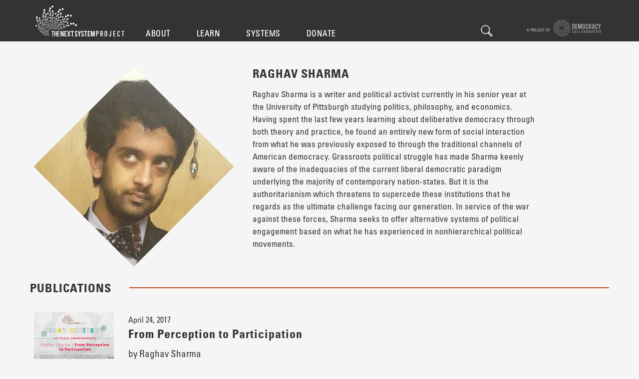

--- FILE ---
content_type: text/html; charset=UTF-8
request_url: https://thenextsystem.org/raghav-sharma
body_size: 36386
content:


<!DOCTYPE html>
<html lang="en" dir="ltr" prefix="content: http://purl.org/rss/1.0/modules/content/  dc: http://purl.org/dc/terms/  foaf: http://xmlns.com/foaf/0.1/  og: http://ogp.me/ns#  rdfs: http://www.w3.org/2000/01/rdf-schema#  schema: http://schema.org/  sioc: http://rdfs.org/sioc/ns#  sioct: http://rdfs.org/sioc/types#  skos: http://www.w3.org/2004/02/skos/core#  xsd: http://www.w3.org/2001/XMLSchema# ">
  <head>
    <meta charset="utf-8" />
<script>(function(w,d,s,l,i){w[l]=w[l]||[];w[l].push({'gtm.start':
new Date().getTime(),event:'gtm.js'});var f=d.getElementsByTagName(s)[0],
j=d.createElement(s),dl=l!='dataLayer'?'&amp;l='+l:'';j.async=true;j.src=
'https://www.googletagmanager.com/gtm.js?id='+i+dl;f.parentNode.insertBefore(j,f);
})(window,document,'script','dataLayer','GTM-PNKQNZH');
</script>
<meta http-equiv="content-language" content="en" />
<meta name="robots" content="index, follow" />
<link rel="shortlink" href="https://thenextsystem.org/node/9" />
<meta name="description" content="Writer and political activist at the University of Pittsburgh" />
<meta property="og:site_name" content="TheNextSystem.org" />
<meta property="og:title" content="Raghav Sharma" />
<meta property="og:description" content="Writer and political activist at the University of Pittsburgh" />
<meta name="twitter:card" content="summary_large_image" />
<meta name="twitter:site" content="@thenextsystem" />
<meta name="twitter:description" content="Writer and political activist at the University of Pittsburgh" />
<meta name="twitter:title" content="Raghav Sharma" />
<meta name="twitter:site:id" content="1311211501" />
<meta name="Generator" content="Drupal 9 (https://www.drupal.org)" />
<meta name="MobileOptimized" content="width" />
<meta name="HandheldFriendly" content="true" />
<meta name="viewport" content="width=device-width, initial-scale=1.0" />
<link rel="icon" href="/themes/custom/emulsify/favicon.png" type="image/png" />

    <title>Raghav Sharma</title>
    <link rel="stylesheet" media="all" href="/sites/default/files/css/css_Ir-wNQhDdFCn6CWp8ugZAKq2iTBK_mmURU9KvoIUvw0.css" />
<link rel="stylesheet" media="all" href="/sites/default/files/css/css_tPLzwuM_TkHKnax9KT83JP6Uh8tHJqN8Dtp-zPITK6g.css" />

    <script src="/sites/default/files/js/js_XPIpZTbfBzzIJfXlCkoLm7wxchOqXZSVZShT0oT0qzM.js"></script>
<script src="//use.typekit.net/dau8hlw.js"></script>
<script src="//downloads.mailchimp.com/js/signup-forms/popup/unique-methods/embed.js"></script>
<script src="/sites/default/files/js/js_FTSwBCoT59mm6OCYF9JsXRr3PwF4u4dt14GW0NlHdV4.js"></script>

  </head>
  <body class="path-node path-raghav-sharma node-type__author">
    <a href="#main-content" class="visually-hidden focusable">
      Skip to main content
    </a>
    <noscript><iframe src="https://www.googletagmanager.com/ns.html?id=GTM-PNKQNZH" height="0" width="0" style="display:none;visibility:hidden;"></iframe>
</noscript>
      <div class="dialog-off-canvas-main-canvas" data-off-canvas-main-canvas>
    <header class="site__header site-header">
  <div class="l-constrain">
      

<aside class="branding branding--tns">
  <a href="/" title="Home" >
    <figure class="branding__logo">
      <svg class="tns-dots" viewBox="0 0 120 90" xmlns="http://www.w3.org/2000/svg">
        <g fill="#ffffff" fill-rule="evenodd">
          <path d="M8 35.02a2.68 2.68 0 1 1-5.37 0 2.68 2.68 0 0 1 5.36 0M29.24 15.56a2.68 2.68 0 1 1-4.9-2.16 2.68 2.68 0 0 1 4.9 2.16M28.25 22.95a2.67 2.67 0 1 1-4.9-2.17 2.68 2.68 0 1 1 4.9 2.17M43.2 18.03a2.69 2.69 0 0 1-3.6-3.98 2.69 2.69 0 0 1 3.6 3.98M44.99 11.58a2.68 2.68 0 1 1 .19-3.79c.99 1.1.9 2.8-.2 3.79M51.14 6.4a2.68 2.68 0 1 1-3.6-3.98c1.1-1 2.8-.91 3.78.19 1 1.1.91 2.8-.18 3.79M51.51 20.13a2.69 2.69 0 0 1-3.6-3.97c1.1-1 2.8-.92 3.79.18.99 1.1.9 2.8-.19 3.79M63.78 20.01a2.68 2.68 0 1 1 5.1-1.67 2.68 2.68 0 0 1-5.1 1.67zM71.4 16.56a2.68 2.68 0 1 1-1.66-5.1 2.68 2.68 0 0 1 1.67 5.1M79.13 14.33a2.68 2.68 0 1 1-1.67-5.1 2.68 2.68 0 1 1 1.67 5.1M73.9 27.03a2.68 2.68 0 1 1-1.67-5.09 2.68 2.68 0 0 1 1.68 5.1M87.56 34.86a2.68 2.68 0 1 1 .53-5.32 2.68 2.68 0 0 1-.53 5.32M93.54 31.88a2.68 2.68 0 1 1 .54-5.33 2.68 2.68 0 0 1-.54 5.33M101.5 32.99a2.68 2.68 0 1 1 .54-5.34 2.68 2.68 0 0 1-.55 5.34M91.57 42.46a2.69 2.69 0 0 1 .54-5.33 2.68 2.68 0 0 1-.54 5.33M100.86 55.18a2.69 2.69 0 0 1-1-3.66 2.67 2.67 0 0 1 3.66-1 2.69 2.69 0 0 1-2.66 4.66M107.54 54.89a2.69 2.69 0 0 1 2.66-4.66 2.69 2.69 0 0 1 1 3.66 2.67 2.67 0 0 1-3.66 1M114.36 59.14a2.69 2.69 0 0 1-1-3.66 2.67 2.67 0 1 1 4.66 2.66 2.67 2.67 0 0 1-3.66 1M10.79 46.5a2.1 2.1 0 1 1-4.2-.06 2.1 2.1 0 0 1 4.2.06M8.07 42.02a2.1 2.1 0 1 1-4.2-.06 2.1 2.1 0 1 1 4.19.07M14.9 37.23a2.1 2.1 0 1 1-4.2-.06 2.1 2.1 0 0 1 4.2.06M16.44 42.86a2.1 2.1 0 1 1-4.2-.07 2.1 2.1 0 1 1 4.19.07M25.81 34.7a2.1 2.1 0 1 1-3.8-1.76 2.1 2.1 0 1 1 3.8 1.76M25.13 29.5a2.1 2.1 0 1 1-3.8-1.76 2.1 2.1 0 0 1 3.8 1.76M33.31 27.88a2.1 2.1 0 1 1-3.8-1.76 2.1 2.1 0 1 1 3.8 1.76M32.45 33.65a2.1 2.1 0 1 1-3.8-1.76 2.1 2.1 0 1 1 3.8 1.76M38.07 25.45a2.1 2.1 0 0 1-2.96-.19 2.1 2.1 0 1 1 2.96.2M44.2 30a2.1 2.1 0 1 1-2.75-3.16 2.1 2.1 0 0 1 2.76 3.15M45.7 24.96a2.1 2.1 0 1 1-2.77-3.16 2.1 2.1 0 0 1 2.76 3.16M53.82 26.82a2.1 2.1 0 0 1-2.76-3.16 2.1 2.1 0 0 1 2.76 3.16M50.7 31.74a2.1 2.1 0 1 1-2.77-3.16 2.1 2.1 0 0 1 2.76 3.16M59.16 26.54a2.1 2.1 0 1 1 1.38-2.63 2.1 2.1 0 0 1-1.38 2.63M62.93 33.19a2.1 2.1 0 1 1-1.25-4.01 2.1 2.1 0 0 1 1.25 4M66.32 29.2a2.1 2.1 0 1 1 1.38-2.63 2.1 2.1 0 0 1-1.38 2.62M73 34.2a2.1 2.1 0 1 1-1.24-4 2.1 2.1 0 0 1 1.23 4M68.14 37.42a2.1 2.1 0 1 1-1.24-4 2.1 2.1 0 0 1 1.24 4M77.98 36.12a2.1 2.1 0 1 1 2.33-1.84 2.1 2.1 0 0 1-2.33 1.84M78.73 43.73a2.1 2.1 0 0 1 .49-4.17 2.1 2.1 0 0 1-.49 4.17M83.45 41.46a2.1 2.1 0 0 1 .49-4.17 2.1 2.1 0 0 1 1.83 2.33 2.1 2.1 0 0 1-2.32 1.84M87.52 48.76a2.1 2.1 0 1 1 2.32-1.84 2.1 2.1 0 0 1-2.32 1.84M81.78 49.73a2.1 2.1 0 0 1 .49-4.18 2.1 2.1 0 0 1-.5 4.18M91.3 52.54a2.1 2.1 0 1 1 2.15-3.61 2.1 2.1 0 0 1-2.15 3.61M88.9 59.8a2.1 2.1 0 0 1 2.14-3.62 2.1 2.1 0 0 1-2.14 3.62M94.13 59.65a2.1 2.1 0 1 1 2.14-3.6 2.1 2.1 0 0 1-2.14 3.6M5.65 57.92a2.1 2.1 0 1 1-3.86 1.68 2.1 2.1 0 0 1 3.86-1.68M12.99 53.66a1.64 1.64 0 1 1-3.27-.1 1.64 1.64 0 0 1 3.27.1M18.84 52.57a1.64 1.64 0 1 1-3.27-.1 1.64 1.64 0 0 1 3.27.1M16.77 49.04a1.64 1.64 0 1 1-3.28-.1 1.64 1.64 0 0 1 3.28.1M22.16 45.38a1.64 1.64 0 1 1-3.28-.1 1.64 1.64 0 0 1 3.28.1M23.3 49.79c-.04.9-.8 1.61-1.7 1.59a1.64 1.64 0 1 1 1.7-1.6M24.91 42.16a1.63 1.63 0 0 1-2.18.77 1.64 1.64 0 0 1 1.41-2.96c.82.4 1.16 1.37.77 2.19M30.7 43.53a1.64 1.64 0 1 1-2.95-1.42 1.64 1.64 0 0 1 2.96 1.42M30.23 39.46a1.64 1.64 0 1 1-2.95-1.41 1.64 1.64 0 0 1 2.95 1.41M36.63 38.3a1.63 1.63 0 1 1-2.94-1.42 1.63 1.63 0 1 1 2.94 1.42M35.9 42.8a1.64 1.64 0 1 1-2.96-1.42 1.64 1.64 0 0 1 2.96 1.41M40.38 36.46a1.64 1.64 0 0 1-2.12-2.5c.69-.59 1.72-.5 2.3.19.59.69.5 1.72-.18 2.31M45.12 40.07c-.7.59-1.72.5-2.3-.18-.6-.7-.51-1.73.18-2.31.68-.6 1.72-.51 2.3.18.59.69.5 1.73-.18 2.31M46.33 36.16a1.64 1.64 0 1 1-2.12-2.49 1.64 1.64 0 0 1 2.12 2.5M52.66 37.7a1.63 1.63 0 1 1-2.12-2.49c.68-.59 1.72-.5 2.3.19.59.69.5 1.72-.18 2.3M50.16 41.51c-.69.59-1.72.5-2.3-.18a1.63 1.63 0 1 1 2.3.18M56.82 37.55a1.64 1.64 0 1 1 1.1-2.04c.26.87-.23 1.79-1.1 2.04M59.69 42.78a1.64 1.64 0 1 1 1.1-2.04c.26.88-.23 1.79-1.1 2.04M62.38 39.7a1.64 1.64 0 1 1-.92-3.13 1.64 1.64 0 0 1 .92 3.14M67.53 43.7a1.64 1.64 0 0 1-2.03-1.12 1.65 1.65 0 0 1 1.1-2.03 1.64 1.64 0 0 1 .93 3.14M63.71 46.15a1.64 1.64 0 1 1 1.1-2.04c.26.88-.23 1.79-1.1 2.04M71.4 45.25a1.64 1.64 0 1 1 .44-3.25 1.64 1.64 0 0 1-.43 3.25M71.9 51.2a1.64 1.64 0 0 1 .43-3.26 1.64 1.64 0 0 1-.43 3.26M75.6 49.48a1.63 1.63 0 0 1-1.4-1.84 1.63 1.63 0 1 1 3.25.43c-.12.9-.94 1.53-1.84 1.41M78.7 55.22a1.64 1.64 0 1 1 .44-3.24 1.64 1.64 0 0 1-.44 3.24M74.2 55.91a1.64 1.64 0 0 1 .44-3.25 1.64 1.64 0 0 1-.43 3.25M81.6 58.22a1.64 1.64 0 1 1 1.71-2.8 1.64 1.64 0 0 1-1.7 2.8M79.65 63.86a1.64 1.64 0 0 1 1.71-2.8 1.64 1.64 0 0 1-1.71 2.8M83.73 63.8a1.64 1.64 0 0 1 1.71-2.8 1.64 1.64 0 0 1-1.7 2.8M11.8 65.8c.34.83-.05 1.8-.89 2.14a1.63 1.63 0 0 1-2.14-.88 1.64 1.64 0 1 1 3.02-1.26M8.45 63.44a1.64 1.64 0 1 1 0 0M11.84 57.88a1.63 1.63 0 1 1-3.02 1.26 1.64 1.64 0 0 1 3.02-1.26M14.7 61.42a1.64 1.64 0 1 1-3.03 1.26 1.64 1.64 0 0 1 3.03-1.26M20.54 58.27a1.27 1.27 0 1 1-2.55-.1 1.27 1.27 0 1 1 2.55.1M25.1 57.48a1.27 1.27 0 1 1-2.54-.1 1.27 1.27 0 0 1 2.54.1M23.52 54.71a1.27 1.27 0 1 1-2.54-.1 1.27 1.27 0 1 1 2.54.1M27.75 51.92a1.28 1.28 0 1 1-2.54-.11 1.28 1.28 0 0 1 2.54.11M28.6 55.36a1.27 1.27 0 1 1-2.55-.1 1.28 1.28 0 1 1 2.54.1M29.93 49.44a1.27 1.27 0 1 1-2.28-1.13 1.27 1.27 0 0 1 2.28 1.13M34.43 50.57a1.27 1.27 0 1 1-2.29-1.13 1.27 1.27 0 0 1 2.29 1.13M34.1 47.4a1.27 1.27 0 1 1-2.28-1.13 1.27 1.27 0 1 1 2.28 1.13M39.1 46.56a1.27 1.27 0 1 1-2.29-1.13 1.27 1.27 0 0 1 2.29 1.13M38.47 50.05a1.27 1.27 0 1 1 0 0M42.03 45.16c-.54.45-1.35.38-1.8-.16a1.28 1.28 0 0 1 .17-1.8 1.28 1.28 0 0 1 1.62 1.96M45.68 48.02a1.27 1.27 0 1 1 .17-1.8c.45.55.37 1.35-.17 1.8M46.67 45a1.28 1.28 0 1 1 .17-1.8c.44.54.36 1.35-.17 1.8M51.57 46.26a1.27 1.27 0 1 1-1.62-1.96 1.27 1.27 0 0 1 1.79.16c.44.55.37 1.35-.17 1.8M49.59 49.2a1.27 1.27 0 1 1-1.63-1.97 1.27 1.27 0 0 1 1.8.17c.44.54.37 1.35-.17 1.8M54.82 46.18a1.27 1.27 0 1 1-.7-2.45 1.27 1.27 0 0 1 .7 2.45M56.99 50.28a1.28 1.28 0 1 1-.68-2.46 1.28 1.28 0 0 1 .68 2.46M59.12 47.92a1.27 1.27 0 1 1-.69-2.46 1.27 1.27 0 0 1 .69 2.46M63.09 51.07a1.28 1.28 0 0 1-.69-2.46c.68-.19 1.38.2 1.57.89.19.68-.2 1.38-.88 1.57M60.09 52.95c-.68.19-1.38-.21-1.57-.89a1.27 1.27 0 0 1 2.45-.69c.19.68-.2 1.39-.88 1.58M66.09 52.32c-.7-.1-1.18-.75-1.08-1.45a1.27 1.27 0 1 1 2.52.37c-.1.7-.75 1.18-1.44 1.08M66.41 56.95a1.28 1.28 0 1 1 .37-2.52 1.28 1.28 0 0 1-.37 2.52M69.32 55.66a1.28 1.28 0 1 1 .37-2.53 1.28 1.28 0 0 1-.37 2.53M71.66 60.16a1.27 1.27 0 1 1 .37-2.52 1.27 1.27 0 0 1-.37 2.52M68.16 60.65a1.28 1.28 0 0 1 .37-2.53 1.28 1.28 0 0 1-.37 2.53M73.9 62.52a1.28 1.28 0 0 1-.4-1.76c.37-.6 1.16-.77 1.75-.4a1.27 1.27 0 0 1-1.36 2.16M72.31 66.89a1.28 1.28 0 1 1 1.37-2.16 1.28 1.28 0 0 1-1.37 2.16M75.5 66.89a1.27 1.27 0 1 1 1.36-2.16 1.27 1.27 0 0 1-1.37 2.16M16.08 73.54a1.28 1.28 0 1 1-1.78 1.84 1.28 1.28 0 0 1 1.78-1.84M19.2 75.2a1.28 1.28 0 0 1-1.76 1.83 1.28 1.28 0 0 1 1.77-1.83M15.65 70.32a1.28 1.28 0 1 1-2.36.96 1.28 1.28 0 0 1 2.36-.96M19.48 67.7a1.27 1.27 0 1 1-2.36.96 1.27 1.27 0 0 1 2.36-.95M16.9 65.84a1.27 1.27 0 1 1-1.65-.7c.65-.27 1.4.05 1.65.7M19.6 61.54c.26.66-.05 1.4-.7 1.67a1.28 1.28 0 1 1-.95-2.37c.65-.26 1.39.05 1.65.7M21.79 64.33c.26.66-.06 1.4-.7 1.66a1.27 1.27 0 1 1 .7-1.66M26.4 62.03a.99.99 0 0 1-1.97-.1.99.99 0 1 1 1.98.1M29.96 61.45a.99.99 0 1 1 0 0M28.75 59.3a.99.99 0 1 1-1.97-.1.99.99 0 0 1 1.97.1M32.06 57.15a.99.99 0 1 1-1.97-.1.99.99 0 1 1 1.97.1M32.69 59.84a1 1 0 0 1-1.04.93 1 1 0 0 1 .1-1.98 1 1 0 0 1 .94 1.05M33.77 55.25a.99.99 0 1 1-1.77-.9.99.99 0 0 1 1.77.9M37.25 56.15a1 1 0 1 1-1.76-.9 1 1 0 0 1 1.76.9M37.02 53.69a.99.99 0 0 1-1.33.43 1 1 0 0 1 .9-1.76 1 1 0 0 1 .43 1.33M40.9 53.07a.99.99 0 1 1-1.76-.9.99.99 0 1 1 1.77.9M40.4 55.78a.99.99 0 1 1-1.77-.9.99.99 0 0 1 1.77.9M43.2 52.01a.99.99 0 1 1-1.25-1.53.99.99 0 1 1 1.24 1.53M46 54.26a.99.99 0 1 1 .14-1.4 1 1 0 0 1-.13 1.4M46.8 51.91a1 1 0 1 1 0 0M50.6 52.93a.99.99 0 1 1-1.25-1.53.99.99 0 0 1 1.25 1.53M49.03 55.2a1 1 0 1 1 .14-1.4 1 1 0 0 1-.14 1.4M53.12 52.9a1 1 0 0 1-.52-1.91.99.99 0 1 1 .52 1.9M54.78 56.1a.99.99 0 0 1-1.21-.7.99.99 0 1 1 1.9-.52 1 1 0 0 1-.7 1.22M56.45 54.28a1 1 0 1 1 .7-1.22 1 1 0 0 1-.7 1.22M59.5 56.76a1 1 0 0 1-.52-1.91 1 1 0 0 1 .53 1.9M57.16 58.19a1 1 0 0 1-.52-1.91.99.99 0 1 1 .52 1.91M61.83 57.75a.99.99 0 1 1 .3-1.96.99.99 0 0 1-.3 1.96M62.05 61.35a1 1 0 0 1 .3-1.96 1 1 0 0 1-.3 1.96M64.3 60.36a.99.99 0 1 1 .31-1.95.99.99 0 0 1-.3 1.95M66.1 63.88a.99.99 0 0 1-.83-1.14.99.99 0 1 1 .83 1.14M63.38 64.23a.99.99 0 1 1 .3-1.95.99.99 0 0 1-.3 1.95M67.81 65.73a1 1 0 0 1 1.08-1.67 1 1 0 0 1-1.08 1.67M66.56 69.1a1 1 0 0 1-.3-1.37c.3-.45.9-.59 1.37-.29a.99.99 0 1 1-1.07 1.67M69.02 69.13a1 1 0 0 1-.29-1.37c.3-.46.9-.6 1.36-.3a.99.99 0 0 1-1.07 1.67M26.76 83.71a1 1 0 1 1-.7 1.86 1 1 0 0 1 .7-1.86M22.73 81.34a.99.99 0 1 1-1.4 0c.38-.38 1-.39 1.4 0M24.65 78.29a1 1 0 0 1 0 1.4.99.99 0 1 1-1.4-1.4c.38-.38 1.01-.38 1.4 0M22.24 77.76a.99.99 0 1 1-1.4 1.41.99.99 0 0 1 1.4-1.41M22.84 73.86a1 1 0 0 1 0 1.4 1 1 0 1 1 0-1.4M25.25 75.17a.99.99 0 1 1-1.4 1.41.99.99 0 0 1 1.4-1.4M22.53 71.35a1 1 0 1 1-1.85.73 1 1 0 0 1 1.85-.73M25.52 69.35a.99.99 0 1 1-1.84.73.99.99 0 0 1 1.84-.73M23.53 67.88a.99.99 0 1 1-1.84.72.99.99 0 0 1 1.84-.72M25.66 64.57a1 1 0 1 1-1.85.72 1 1 0 0 1 1.85-.72M27.33 66.75a.99.99 0 1 1-1.28-.56.99.99 0 0 1 1.28.56M31.04 64.98a.76.76 0 1 1-1.53-.1.76.76 0 1 1 1.53.1M33.8 64.57a.76.76 0 1 1-1.53-.1c.03-.43.39-.75.81-.72.42.03.74.4.71.82M32.88 62.88a.77.77 0 1 1-1.53-.1.77.77 0 0 1 1.53.1M35.46 61.27a.77.77 0 0 1-.81.71.77.77 0 0 1 .1-1.53c.42.03.74.4.71.82M35.92 63.34a.77.77 0 0 1-.81.72.77.77 0 0 1 .1-1.53c.42.03.74.4.7.81M36.8 59.8a.76.76 0 1 1-1.35-.7.77.77 0 0 1 1.36.71M39.49 60.54a.77.77 0 1 1-1.35-.71.77.77 0 0 1 1.35.71M39.34 58.63a.77.77 0 0 1-1.04.33.77.77 0 1 1 .71-1.36c.38.2.52.66.33 1.03M42.35 58.2a.77.77 0 1 1-1.36-.71.77.77 0 0 1 1.36.7M41.93 60.28a.76.76 0 0 1-1.04.33.77.77 0 0 1-.32-1.04.77.77 0 0 1 1.36.71M44.13 57.4a.77.77 0 0 1-.95-1.2.77.77 0 0 1 .95 1.2M46.29 59.17a.77.77 0 1 1-.95-1.2.77.77 0 0 1 .95 1.2M46.92 57.36a.77.77 0 0 1-.95-1.2.76.76 0 1 1 .95 1.2M49.85 58.19a.76.76 0 1 1-.95-1.2.76.76 0 0 1 .95 1.2M48.62 59.93a.76.76 0 1 1-.95-1.2.77.77 0 0 1 .95 1.2M51.8 58.19a.76.76 0 0 1-.93-.55.77.77 0 1 1 1.48-.39c.1.42-.14.83-.55.94M53.05 60.68a.77.77 0 1 1-.38-1.48.77.77 0 0 1 .38 1.48M54.36 59.29a.77.77 0 1 1 .55-.93c.1.4-.14.82-.55.93M56.7 61.24a.77.77 0 1 1 .55-.93c.11.4-.14.82-.55.93M54.88 62.32a.76.76 0 0 1-.94-.55.76.76 0 1 1 1.48-.38c.11.41-.14.83-.54.93M58.49 62.03a.77.77 0 0 1 .25-1.51.77.77 0 0 1-.25 1.51M58.62 64.82a.77.77 0 0 1 .25-1.51.77.77 0 0 1-.25 1.51M60.38 64.08a.76.76 0 0 1-.62-.88.76.76 0 1 1 1.5.25.76.76 0 0 1-.88.63M61.73 66.82A.77.77 0 0 1 62 65.3a.77.77 0 0 1-.26 1.52M59.62 67.06a.77.77 0 1 1 .26-1.5.77.77 0 0 1-.26 1.5M63.04 68.27a.77.77 0 0 1-.21-1.07.76.76 0 1 1 1.27.85.77.77 0 0 1-1.06.22M31.61 84.16a.77.77 0 0 1-.56 1.43.77.77 0 0 1 .56-1.43M29.74 84.52a.77.77 0 1 1-.56 1.43.77.77 0 0 1 .56-1.43M28.97 81.57c.4.15.6.6.44 1a.77.77 0 1 1-1.42-.57c.15-.39.6-.59.98-.43M31.1 81.76c.39.16.58.6.42 1-.15.4-.6.58-.99.43a.77.77 0 0 1 .56-1.43M27.99 79.88c.3.3.3.79 0 1.09a.77.77 0 0 1-1.08-1.1c.3-.3.78-.29 1.08.01M29.51 77.54a.77.77 0 1 1-1.1 1.08.77.77 0 0 1 1.1-1.08M27.65 77.1a.76.76 0 1 1-1.09 1.08.77.77 0 0 1 0-1.08c.3-.3.8-.3 1.09 0M28.15 74.1a.77.77 0 1 1-1.09 1.07.77.77 0 0 1 1.1-1.07M30 75.14a.77.77 0 1 1-1.08 1.07.77.77 0 0 1 1.09-1.07M27.94 72.15a.77.77 0 1 1-1.44.55.77.77 0 0 1 1.44-.55M30.28 70.63c.14.4-.06.84-.45 1a.76.76 0 0 1-.99-.46.77.77 0 0 1 .45-.99c.4-.14.84.06.99.45M28.75 69.48c.15.4-.05.84-.44.99a.76.76 0 0 1-.99-.45.76.76 0 0 1 .44-.99c.4-.15.84.05.99.45M30.43 66.94a.77.77 0 1 1 0 0M31.7 68.64a.76.76 0 1 1-1.42.54.76.76 0 1 1 1.43-.54M34.55 67.33a.6.6 0 1 1-1.18-.09.6.6 0 0 1 1.18.1M36.69 67.03a.6.6 0 1 1 0 0M36 65.72a.6.6 0 0 1-.64.55.6.6 0 0 1 .09-1.19.6.6 0 0 1 .55.64M38 64.49a.6.6 0 0 1-.63.55.6.6 0 0 1 .1-1.19.6.6 0 0 1 .54.64M38.35 66.1a.6.6 0 1 1 0 0M39.06 63.37a.6.6 0 0 1-.8.24.6.6 0 0 1 .56-1.05c.29.16.4.52.24.8M41.13 63.96a.6.6 0 0 1-.8.24.6.6 0 0 1-.24-.8.6.6 0 1 1 1.04.56M41.03 62.48a.6.6 0 1 1-.24-.8c.29.15.4.51.24.8M43.37 62.17a.6.6 0 0 1-.8.24.6.6 0 0 1 .56-1.05c.28.16.4.52.24.8M43.02 63.78a.6.6 0 0 1-.8.24.6.6 0 0 1 .56-1.04c.3.15.4.51.24.8M44.75 61.57a.59.59 0 0 1-.83-.11.6.6 0 1 1 .83.1M46.4 62.95a.6.6 0 0 1-.82-.1.6.6 0 0 1 .1-.84c.26-.2.63-.15.83.1a.6.6 0 0 1-.1.84M46.92 61.56a.6.6 0 1 1 .1-.84.6.6 0 0 1-.1.84M49.18 62.22a.59.59 0 0 1-.84-.1.6.6 0 0 1 .94-.73.6.6 0 0 1-.1.83M48.2 63.56a.59.59 0 0 1-.82-.1.6.6 0 1 1 .83.1M50.69 62.24a.6.6 0 0 1-.72-.44.6.6 0 1 1 1.15-.28.6.6 0 0 1-.43.72M51.64 64.17a.6.6 0 1 1-.28-1.15.6.6 0 0 1 .28 1.15M52.66 63.11a.6.6 0 0 1-.28-1.15.6.6 0 0 1 .28 1.16M54.46 64.64a.6.6 0 1 1-.28-1.15.6.6 0 0 1 .28 1.15M53.04 65.47a.6.6 0 1 1-.28-1.16.6.6 0 0 1 .28 1.16M55.83 65.27a.6.6 0 1 1 .22-1.17.6.6 0 0 1-.22 1.17M55.92 67.43a.6.6 0 0 1-.48-.7.6.6 0 0 1 .69-.47c.32.06.53.37.47.69a.6.6 0 0 1-.68.48M57.29 66.87a.6.6 0 0 1-.48-.69.6.6 0 1 1 1.17.21.6.6 0 0 1-.7.48M58.31 69a.6.6 0 1 1 .21-1.17.6.6 0 0 1-.2 1.17M56.67 69.17a.6.6 0 1 1 .69-.48.6.6 0 0 1-.69.48M38.37 86.25a.6.6 0 1 1 0 0M37.14 87.09a.6.6 0 1 1 .04 1.18.6.6 0 0 1-.04-1.18M35.7 85.22a.6.6 0 0 1 .6.58.6.6 0 0 1-.56.6.6.6 0 0 1-.62-.56c0-.33.25-.6.58-.62M37.26 84.7a.6.6 0 1 1 .04 1.2.6.6 0 0 1-.04-1.2M34.48 84.32a.6.6 0 0 1-.44 1.1.6.6 0 0 1-.33-.77c.12-.3.47-.45.77-.33M34.84 82.2a.6.6 0 1 1-.44 1.1.6.6 0 0 1-.33-.78.6.6 0 0 1 .77-.32M33.39 82.46a.6.6 0 1 1-.45 1.1.6.6 0 1 1 .44-1.1M32.82 80.16c.3.13.45.47.33.78a.6.6 0 1 1-.33-.78M34.46 80.33c.3.12.45.47.32.77a.59.59 0 0 1-.76.33.6.6 0 0 1 .44-1.1M32.07 78.85a.6.6 0 0 1-.85.83.6.6 0 0 1 .01-.85.6.6 0 0 1 .84.02M33.27 77.05a.6.6 0 0 1-.86.82.6.6 0 0 1 .02-.84.6.6 0 0 1 .84.02M31.83 76.7a.6.6 0 0 1-.85.82.6.6 0 0 1 .85-.83M32.24 74.37a.6.6 0 0 1-.01.84.6.6 0 1 1-.82-.86.59.59 0 0 1 .83.02M33.68 75.19a.6.6 0 0 1-.02.84.6.6 0 1 1 .02-.84M32.1 72.86a.6.6 0 0 1-.36.76.59.59 0 0 1-.76-.35.6.6 0 1 1 1.11-.41M33.91 71.7a.6.6 0 1 1-1.11.41.6.6 0 0 1 .35-.76c.31-.11.65.05.76.35M32.75 70.8a.6.6 0 0 1-.36.76.59.59 0 0 1-.76-.36.6.6 0 1 1 1.12-.4M34.07 68.84a.6.6 0 1 1 0 0M35.04 70.17a.6.6 0 1 1 0 0M37.28 69.23a.46.46 0 1 1-.91-.08.46.46 0 0 1 .5-.42c.24.03.43.25.41.5M38.93 69.01a.46.46 0 0 1-.5.42.46.46 0 0 1-.41-.5.46.46 0 1 1 .91.08"/>
          <path d="M38.4 68a.46.46 0 1 1-.9-.08.46.46 0 0 1 .49-.42c.25.02.44.24.41.5M39.96 67.06a.46.46 0 1 1-.9-.08.46.46 0 0 1 .9.08M40.21 68.3a.46.46 0 0 1-.5.43.46.46 0 0 1 .09-.92c.25.02.44.25.41.5M40.78 66.2a.46.46 0 1 1-.8-.44.46.46 0 0 1 .8.44M42.38 66.68a.46.46 0 0 1-.8-.44c.12-.23.4-.3.62-.19.22.12.3.4.18.63M42.3 65.53a.46.46 0 1 1-.8-.44c.13-.22.4-.3.63-.18.22.12.3.4.18.62M44.11 65.3c-.12.23-.4.3-.62.19a.45.45 0 0 1-.18-.62c.12-.23.4-.3.62-.18.22.12.3.4.18.62M43.84 66.55a.46.46 0 1 1-.8-.44.46.46 0 0 1 .8.44M45.19 64.85a.46.46 0 0 1-.55-.73c.2-.15.48-.11.63.09.16.2.11.49-.08.64M46.45 65.93a.45.45 0 0 1-.64-.09.46.46 0 1 1 .73-.55c.15.2.11.49-.1.64M46.85 64.86a.46.46 0 0 1-.64-.09.46.46 0 0 1 .09-.64.46.46 0 1 1 .55.73M48.59 65.39a.46.46 0 0 1-.64-.09.46.46 0 0 1 .08-.64.46.46 0 1 1 .56.73M47.83 66.41a.46.46 0 1 1-.55-.73.46.46 0 0 1 .55.73M49.75 65.4a.46.46 0 0 1-.55-.33.46.46 0 1 1 .9-.21c.05.24-.1.49-.35.55M50.48 66.91a.46.46 0 0 1-.22-.9c.25-.05.5.1.55.35.06.25-.09.5-.33.55M51.27 66.1a.46.46 0 0 1-.55-.35c-.06-.24.1-.5.34-.55.25-.06.5.1.55.34.06.25-.1.5-.34.55M52.65 67.28a.45.45 0 0 1-.55-.33c-.06-.25.1-.5.34-.56.24-.05.5.1.55.34.06.25-.1.5-.34.55M51.55 67.91a.46.46 0 0 1-.21-.89.46.46 0 0 1 .2.9M53.7 67.78a.46.46 0 0 1 .18-.9.46.46 0 0 1-.17.9M54.82 69.02a.46.46 0 0 1-.37-.53.46.46 0 1 1 .9.17.46.46 0 0 1-.53.36M40.5 85.46c.25 0 .46.2.46.45a.45.45 0 1 1-.9.02c-.02-.25.19-.46.44-.47M40.1 83.84c.25 0 .46.2.47.45 0 .25-.2.46-.45.47a.46.46 0 0 1-.02-.92M39.15 84.48a.46.46 0 0 1 .02.92.46.46 0 0 1-.46-.45c-.01-.25.19-.46.44-.47M38.05 83.03c.25 0 .46.2.46.45.01.25-.19.46-.44.47a.46.46 0 1 1-.02-.92M39.26 82.64c.25 0 .46.2.47.45 0 .25-.2.46-.45.47a.46.46 0 0 1-.02-.92M37.11 82.33a.46.46 0 0 1-.35.85.46.46 0 0 1 .35-.85M37.4 80.7c.24.09.35.36.25.59a.46.46 0 1 1-.25-.6M36.28 80.89c.24.09.35.36.25.6a.46.46 0 1 1-.25-.6M35.86 79.11a.46.46 0 1 1-.6.25c.1-.23.37-.34.6-.25M37.12 79.25a.46.46 0 1 1-.6.25c.1-.24.37-.35.6-.25M35.3 78.1c.17.18.16.47-.02.64a.46.46 0 1 1 .02-.65M36.23 76.71c.17.19.16.48-.02.65a.46.46 0 1 1 .02-.65M35.12 76.43c.18.19.17.48-.02.65a.45.45 0 0 1-.64-.02.46.46 0 1 1 .66-.63M35.46 74.64c.17.18.16.47-.02.65a.45.45 0 0 1-.65-.02.45.45 0 0 1 .02-.64.45.45 0 0 1 .65.01M36.55 75.28c.18.18.17.48-.01.65a.46.46 0 1 1 .01-.65M35.35 73.48c.08.24-.04.5-.28.58a.45.45 0 0 1-.58-.27.46.46 0 0 1 .28-.6c.23-.08.5.05.58.29M36.76 72.6a.46.46 0 0 1-.86.3.46.46 0 0 1 .28-.58c.24-.09.5.04.58.28M35.86 71.9c.09.23-.04.49-.27.58a.46.46 0 0 1-.31-.87c.24-.08.5.04.58.28M36.9 70.39c.08.24-.05.5-.28.58a.46.46 0 1 1 .28-.58M37.64 71.42c.08.24-.04.5-.28.59a.46.46 0 0 1-.3-.86c.23-.1.5.03.58.27M39.4 70.73a.35.35 0 1 1-.7-.06c.02-.2.19-.34.38-.32.2.02.34.19.32.38M40.67 70.58a.35.35 0 0 1-.7-.07c.02-.2.19-.33.38-.31.2.01.33.18.32.38M40.27 69.8c-.02.19-.2.33-.38.31a.35.35 0 1 1 .38-.32M41.47 69.08a.35.35 0 1 1-.32-.39c.2.03.34.2.32.4M41.66 70.04a.35.35 0 0 1-.38.32.35.35 0 0 1 .06-.7c.2.02.33.19.32.38M42.1 68.43c-.09.17-.3.23-.47.14a.36.36 0 0 1-.14-.48c.1-.17.31-.23.48-.14.17.1.23.31.14.48M43.33 68.8c-.1.17-.31.23-.48.14a.35.35 0 0 1-.13-.48.35.35 0 1 1 .6.34M43.28 67.93c-.1.16-.3.23-.48.13a.35.35 0 0 1 .35-.61c.17.1.23.3.13.48M44.67 67.76c-.1.18-.3.23-.48.14a.35.35 0 0 1-.13-.48c.1-.17.3-.23.47-.14.17.1.23.31.14.48M44.45 68.71a.35.35 0 0 1-.61-.34c.1-.17.3-.23.47-.13.18.1.24.3.14.47M45.5 67.42a.35.35 0 0 1-.5-.07.35.35 0 0 1 .08-.5.35.35 0 1 1 .42.56M46.46 68.26a.35.35 0 1 1-.42-.56.35.35 0 0 1 .5.07c.1.15.08.37-.08.49M46.77 67.44a.35.35 0 0 1-.48-.07.35.35 0 0 1 .06-.5.35.35 0 0 1 .42.56M48.1 67.86a.35.35 0 0 1-.48-.08.35.35 0 0 1 .07-.49.35.35 0 0 1 .42.56M47.52 68.64a.35.35 0 0 1-.49-.08.35.35 0 1 1 .56-.42c.12.16.09.38-.07.5M49 67.88a.34.34 0 0 1-.42-.27.35.35 0 0 1 .27-.42c.19-.04.37.08.42.27a.35.35 0 0 1-.27.42M49.55 69.04a.35.35 0 0 1-.16-.69c.19-.04.38.08.42.27a.35.35 0 0 1-.26.42M50.17 68.42a.35.35 0 0 1-.16-.7.35.35 0 0 1 .16.7M51.21 69.34a.35.35 0 1 1 .26-.42.35.35 0 0 1-.26.42M41.47 81.97c.2 0 .35.16.35.35 0 .2-.15.35-.34.36a.35.35 0 0 1-.01-.7M40.73 82.46c.2 0 .36.15.36.34 0 .2-.15.36-.34.36a.35.35 0 0 1-.36-.35c0-.19.15-.35.34-.35M39.9 81.34a.35.35 0 0 1 .01.7.35.35 0 1 1-.01-.7M40.83 81.05c.2 0 .35.15.35.34 0 .2-.14.36-.34.36a.35.35 0 0 1-.36-.34c0-.2.15-.36.35-.36M39.18 80.8a.35.35 0 1 1-.27.64.35.35 0 0 1 .27-.65M39.42 79.54c.18.07.26.28.19.46a.35.35 0 0 1-.65-.28.35.35 0 0 1 .46-.18M38.56 79.68c.18.07.26.28.18.46a.35.35 0 0 1-.46.18.35.35 0 1 1 .27-.65M38.24 78.31c.18.08.27.28.2.46a.35.35 0 1 1-.2-.46M39.21 78.43c.18.07.27.28.19.46a.35.35 0 0 1-.46.18.35.35 0 0 1-.19-.46.35.35 0 0 1 .46-.18M37.81 77.53c.14.14.13.36-.01.5a.35.35 0 0 1-.48-.52.35.35 0 0 1 .5.02M38.54 76.47a.35.35 0 1 1-.51.48.35.35 0 0 1 .51-.48M37.7 76.25c.13.14.12.37-.03.5a.35.35 0 1 1-.47-.51.35.35 0 0 1 .5.01M37.96 74.88c.13.14.13.36-.02.5a.35.35 0 0 1-.5-.03.35.35 0 0 1 .03-.49.35.35 0 0 1 .5.02M38.8 75.38c.13.14.12.36-.02.5a.35.35 0 0 1-.5-.02.36.36 0 0 1 .02-.5.35.35 0 0 1 .5.02M37.89 73.98a.35.35 0 0 1-.22.45.35.35 0 0 1-.45-.22.35.35 0 0 1 .22-.44c.18-.07.38.03.45.21M38.98 73.31a.36.36 0 0 1-.22.45.35.35 0 0 1-.23-.67c.18-.06.38.04.45.22M38.3 72.77a.35.35 0 0 1-.22.45.35.35 0 0 1-.23-.67c.18-.06.38.03.44.22M39.1 71.62a.35.35 0 1 1-.67.23.35.35 0 0 1 .67-.23M39.66 72.42a.35.35 0 0 1-.22.44.35.35 0 0 1-.45-.21.36.36 0 0 1 .22-.45c.19-.06.39.03.45.22"/>
        </g>
      </svg>
      <svg class="tns-text" viewBox="0 0 202 18" xmlns="http://www.w3.org/2000/svg">
        <title>The Next System Project</title>
        <g fill="#ffffff" fill-rule="evenodd">
          <path d="M.16 1.56h7.13v1.76H4.77v13.4h-2.1V3.33H.16V1.56M8.19 1.56h2.1v6.51h2.78v-6.5h2.1v15.16h-2.1v-6.9h-2.79v6.9h-2.1V1.56M16.72 1.56h5.7v1.76h-3.6v4.75h3.4v1.77h-3.4v5.12h3.6v1.77h-5.7V1.56M28.34 1.28l3.08 10.38V1.28h2.32v15.45h-2.5l-3.19-9.9v9.9h-2.32V1.28h2.6M35.82 16.73V1.28h6.6v2.34h-4.28v4.22h3.13v2.34h-3.13v4.2h4.29v2.35h-6.61M52.59 16.73h-2.5l-1.78-4.92-1.8 4.92h-2.49l3.03-7.76-3.03-7.67h2.57l1.72 4.76 1.7-4.76h2.58l-3.03 7.67 3.03 7.76M56.65 3.64H54.2V1.3h7.24v2.34h-2.45v13.09h-2.33V3.63M72.3 12.82a4.28 4.28 0 0 1-.83 2.72c-.37.51-.9.87-1.57 1.08-.37.11-.8.17-1.28.17a3.6 3.6 0 0 1-2.23-.67c-.49-.36-.88-.86-1.16-1.49a6.04 6.04 0 0 1-.5-2.15l2.17-.16c.1.89.34 1.53.7 1.93.28.3.6.44.95.43.5-.02.9-.27 1.2-.74.16-.24.23-.58.23-1.01a2.8 2.8 0 0 0-.86-1.89L67.1 9.11a8.71 8.71 0 0 1-1.62-1.98 4.6 4.6 0 0 1-.5-2.14c0-1.39.46-2.44 1.39-3.15a3.46 3.46 0 0 1 2.13-.64c.82 0 1.52.18 2.1.54.45.29.82.68 1.1 1.2.27.5.44 1.09.5 1.75l-2.2.4a2.64 2.64 0 0 0-.53-1.45c-.2-.25-.51-.38-.9-.38-.43 0-.75.19-.97.56-.17.3-.26.67-.26 1.11 0 .7.3 1.41.9 2.13.22.28.56.6 1.01.97.54.45.89.76 1.06.94a7.83 7.83 0 0 1 1.66 2.4c.21.54.33 1.02.34 1.45M76.25 10.23L73.2 1.38h2.52l1.7 5.46 1.68-5.46h2.53l-3.08 8.85v6.38h-2.29v-6.38M90.08 12.82a4.29 4.29 0 0 1-.83 2.72c-.37.51-.9.87-1.57 1.08-.37.11-.8.17-1.28.17a3.6 3.6 0 0 1-2.23-.67c-.49-.36-.88-.86-1.17-1.49a6.02 6.02 0 0 1-.5-2.15l2.18-.16c.1.89.33 1.53.7 1.93.28.3.6.44.95.43.5-.02.9-.27 1.2-.74.15-.24.23-.58.23-1.01a2.8 2.8 0 0 0-.86-1.89l-2.04-1.93a8.66 8.66 0 0 1-1.6-1.98 4.58 4.58 0 0 1-.52-2.14c0-1.39.47-2.44 1.4-3.15a3.46 3.46 0 0 1 2.13-.64c.82 0 1.51.18 2.1.54.45.29.81.68 1.1 1.2.27.5.44 1.09.5 1.75l-2.2.4a2.65 2.65 0 0 0-.53-1.45 1.12 1.12 0 0 0-.9-.38c-.43 0-.75.19-.97.56-.17.3-.26.67-.26 1.11 0 .7.3 1.41.9 2.13.22.28.56.6 1.01.97.53.45.89.76 1.06.94a7.88 7.88 0 0 1 1.65 2.4c.22.54.34 1.02.35 1.45M93.7 3.7h-2.43V1.39h7.15v2.3h-2.43v12.92H93.7V3.7M100.82 16.61V1.38h6.5v2.3h-4.21v4.16h3.08v2.3h-3.08v4.16h4.22v2.31h-6.51M111.65 16.61h-2.3V1.38h3.29l2.14 10.94 2.05-10.94h3.15V16.6h-2.3V7.04l-1.97 9.57h-1.84l-2.22-9.55v9.55M149.38 13.13c0 1.32.59 2.02 1.46 2.02.9 0 1.49-.7 1.49-2.02V5.06c0-1.51-.51-2.21-1.49-2.21-.95 0-1.46.7-1.46 2.21zm-2.13-7.9c0-2.15.7-4.04 3.6-4.04 2.73 0 3.6 1.42 3.6 3.8v7.78c0 2.15-.7 4.04-3.6 4.04-2.73 0-3.6-1.42-3.6-3.8zM159.8 12.2h2v1.5c0 .62.08 1.45.8 1.45.79 0 .87-.74.87-1.53V1.32h2.12v12.53c0 1.88-.89 2.96-2.99 2.96-1.76 0-2.8-.53-2.8-2.64V12.2M171.65 1.31h5.77v1.8h-3.65v4.8h3.44v1.8h-3.44v5.19h3.66v1.78h-5.78V1.31M183.05 5.23c0-2.15.7-4.04 3.59-4.04 2.1 0 3.08 1.06 3.08 2.78v1.54h-2V4.44c0-.98-.34-1.6-1.23-1.6-1.1 0-1.32.8-1.32 2.65v7.53c0 1.81.57 2.13 1.25 2.13.79 0 1.3-.55 1.3-1.83v-1.06h2v1.7c0 1.62-.66 2.85-3.13 2.85-2.67 0-3.54-1.42-3.54-3.8V5.22M194.62 1.31h7.22v1.8h-2.55v13.57h-2.12V3.1h-2.55V1.31M137.75 8.21h.55c1.68 0 1.91-.32 1.91-2.62 0-2.28-.13-2.49-1.44-2.49h-1.02zm-2.13-6.9h3.3c3.1 0 3.41.83 3.41 4.2 0 2.06-.27 2.96-2.01 3.49v.04c1.44.15 1.93.9 1.93 2.34v3.35c0 .55 0 1.32.13 1.95h-2a2.65 2.65 0 0 1-.26-1.38v-3.47c0-1.45-.25-1.83-1.65-1.83h-.72v6.68h-2.13zM125.8 8.21h1.11c1.44 0 1.6-.23 1.6-2.55s-.16-2.56-1.6-2.56h-1.1zm-2.12-6.9h3.5c2.9 0 3.45.8 3.45 4.35s-.55 4.34-3.44 4.34h-1.38v6.68h-2.13z"/>
        </g>
      </svg>
    </figure>
  </a>
</aside>


        
<div id="block-emulsify-main-menu" class="block--main-menu">
  
    
      
                    <ul class="menu menu--main">
                            
      <li class="menu__item">
        <a href="/about-next-system-project" class="menu__link" data-drupal-link-system-path="node/385">About</a>
              </li>
                        
      <li class="menu__item">
        <a href="/learn" class="menu__link" data-drupal-link-system-path="node/360">Learn</a>
              </li>
                        
      <li class="menu__item">
        <a href="/systems" class="menu__link" data-drupal-link-system-path="node/412">Systems</a>
              </li>
                        
      <li class="menu__item">
        <a href="/donate" class="menu__link" data-drupal-link-system-path="node/361">Donate</a>
              </li>
        </ul>
  


  </div>
<div class="search-block" data-drupal-selector="search-block-form" id="block-searchform" role="search">

  <form class="search-block__form" action="/search/node" method="get" id="search-block-form" accept-charset="UTF-8">

    <input id="search-block__toggle" class="search-block__toggle" type="checkbox">
    <label class="search-block__toggle-label" for="search-block__toggle">Search</label>

    <div class="search-block__content">

      <label class="search-block__close" for="search-block__toggle">&#x2715;</label>

      <div class="search-block__item search-block__item--input">
        <label for="edit-keys" class="visually-hidden form-item__label">Search</label>

        <input title="What are we searching for?" placeholder="What are we searching for?" data-drupal-selector="edit-keys" type="search" id="edit-keys" name="keys" value="" size="15" maxlength="128" class="form-search form-item__textfield" />

      </div>

      <div data-drupal-selector="edit-actions" class="search-block__item search-block__item--submit" id="edit-actions--2">

        <input data-drupal-selector="edit-submit" type="submit" id="edit-submit--2" value="Go" class="button form-submit form-item__textfield" />

      </div>

    </div>

  </form>

</div>
  <aside class="branding branding--dc">
  <a class="branding__link" href="http://democracycollaborative.org" title="Visit the Democracy Collaborative" target="_blank">A project of
    <figure class="branding__logo">
    <img src="/themes/custom/emulsify/dist/img/democracycollaborative-logo.svg" alt="Democracy Collaborative" class="logo">
      </figure>
  </a>
</aside>

  </div>
</header>










<div class="main__wrapper l-constrain">
  <main role="main" class="main">
    <a id="main-content" tabindex="-1"></a>
    
    <div class="main-content">
        <div>
    <div data-drupal-messages-fallback class="hidden"></div>



<div id="block-emulsify-page-title">
  
    
      



  </div>



<div id="block-emulsify-content">
  
    
      




<article  data-history-node-id="9" role="article" about="/raghav-sharma" class="node--type-author author node--view-mode-full author--full">
    <figure class="author__image image--masked">
    <img src="/sites/default/files/styles/large/public/2017-06/snapchat-1471537913-1-e1493127168913.jpg?itok=TOOAJZoy" alt="Raghav Sharma" class="image" />
      </figure>
    <div class="author__content">
    
          <h2 class="author__name">Raghav Sharma</h2>
            <div class="author__bio">
        <p><p>Raghav Sharma is a writer and political activist currently in his senior year at the University of Pittsburgh studying politics, philosophy, and economics. Having spent the last few years learning about deliberative democracy through both theory and practice, he found an entirely new form of social interaction from what he was previously exposed to through the traditional channels of American democracy. Grassroots political struggle has made Sharma keenly aware of the inadequacies of the current liberal democratic paradigm underlying the majority of contemporary nation-states. But it is the authoritarianism which threatens to supercede these institutions that he regards as the ultimate challenge facing our generation. In service of the war against these forces, Sharma seeks to offer alternative systems of political engagement based on what he has experienced in nonhierarchical political movements.</p>
 </p>
      </div>
      </div>
</article>


  </div>

  

<div class="views-element-container" id="block-views-block-author-articles-block-1">
  
      <h2 class="section-heading">Publications</h2>
    
      <div><div class="view view-author-articles view-id-author_articles view-display-id-block_1 js-view-dom-id-2ba7155d27c6e9d00fda1f0871ce1fda4139bc671f12edd0a33c3def3c4b771b">
  
    
            
      <div class="view-content">
      
    <div class="views-row">
    
  
  


  

<article  data-history-node-id="132" role="article" about="/from-perception-to-participation" typeof="schema:Story" class="media-list-item node--type-story story node--promoted node--view-mode-media-list media-list-item__has-img">
      <figure class="media-list-item__image">
    <a class="media-list-item__image-link" href="/from-perception-to-participation">
    <img src="/sites/default/files/styles/media_thumbnail/public/2017-06/raghav-100-1024x500.jpg?itok=CX6WcMia" alt="From Perception to Participation" class="image" />
  </a>    </figure>
    <div class="media-list-item__content">
    <div class="media-list-item__date">
      <span class="date">


            <div class="field_publication_date"><time datetime="2017-04-24T12:00:00Z">April 24, 2017</time>
</div>
      </span>
    </div>
          
<h2 class="heading-2">
      
<a class="link heading-2__link"  href="/from-perception-to-participation">
      From Perception to Participation
  </a>
  </h2>
        <span property="schema:name" content="From Perception to Participation" class="hidden"></span>

              <div class="media-list-item__byline">
        <p>by Raghav Sharma</p>
      </div>
          </div>
</article>

  </div>

    </div>
  
          </div>
</div>

  </div>

  </div>

    </div>
  </main>
</div>
<footer class="site-footer">
  <div class="l-constrain">
    <div class="site-footer__first">
  



<div data-drupal-selector="mailchimp-signup-subscribe-block-newsletter-sign-up-form" id="block-mailchimp-subscribe">
  
      <h2 class="section-heading">Newsletter Sign Up</h2>
    
      <form action="/raghav-sharma" method="post" id="mailchimp-signup-subscribe-block-newsletter-sign-up-form" accept-charset="UTF-8">
  The subscription service is currently unavailable. Please check again later.<input autocomplete="off" data-drupal-selector="form-c4tzwgfdkekmr-ebzsthmxoaavt7zfndy-ac7ap207c" type="hidden" name="form_build_id" value="form-C4tzwgFdkEkmr-eBzStHmXOAAVt7zfndy_Ac7Ap207c" class="form-item__textfield" />
<input data-drupal-selector="edit-mailchimp-signup-subscribe-block-newsletter-sign-up-form" type="hidden" name="form_id" value="mailchimp_signup_subscribe_block_newsletter_sign_up_form" class="form-item__textfield" />

</form>

  </div>

</div>

    <div class="site-footer__second">
  
<div id="block-mainnavigation" class="block--main-menu">
  
    
      
                    <ul class="menu menu--main">
                            
      <li class="menu__item">
        <a href="/about-next-system-project" class="menu__link" data-drupal-link-system-path="node/385">About</a>
              </li>
                        
      <li class="menu__item">
        <a href="/learn" class="menu__link" data-drupal-link-system-path="node/360">Learn</a>
              </li>
                        
      <li class="menu__item">
        <a href="/systems" class="menu__link" data-drupal-link-system-path="node/412">Systems</a>
              </li>
                        
      <li class="menu__item">
        <a href="/donate" class="menu__link" data-drupal-link-system-path="node/361">Donate</a>
              </li>
        </ul>
  


  </div>

<div id="block-emulsify-footer" class="block--footer-menu">
  
    
      
                    <ul class="menu menu--footer">
                            
      <li class="menu__item">
        <a href="/contact" class="menu__link" data-drupal-link-system-path="contact">Contact</a>
              </li>
                        
      <li class="menu__item">
        <a href="/search" title="Search The Next System" class="menu__link" data-drupal-link-system-path="search">Search</a>
              </li>
                        
      <li class="menu__item">
        <a href="/staff" class="menu__link" data-drupal-link-system-path="staff">Our team</a>
              </li>
        </ul>
  


  </div>

</div>

    <div class="site-footer__third">
    <aside class="branding branding--tns">
  <a class="branding__link" href="/" title="Home">
    <figure class="branding__logo">
    <img src="/themes/custom/emulsify/dist/img/thenextsystem-logo.svg" alt="The Next System Project" class="logo">
      </figure>
  </a>
</aside>
  <aside class="branding branding--social-media">
  <a class="social-icon social-icon--facebook" href="https://www.facebook.com/TheNextSystem?fref=ts" class="branding__fb" target="_blank">Facebook</a>
  <a class="social-icon social-icon--twitter" href="https://twitter.com/TheNextSystem" class="branding__twitter" target="_blank">Twitter</a>
</aside>

</div>

    <div class="site-footer__bottom">
  <div class="copyright">
  &#169; 2025 The Democracy Collaborative. All rights reserved.
</div>

</div>

  </div>
</footer>

  </div>

    
    <script type="application/json" data-drupal-selector="drupal-settings-json">{"path":{"baseUrl":"\/","scriptPath":null,"pathPrefix":"","currentPath":"node\/9","currentPathIsAdmin":false,"isFront":false,"currentLanguage":"en"},"pluralDelimiter":"\u0003","suppressDeprecationErrors":true,"fitvids":{"selectors":".main","custom_vendors":"","ignore_selectors":""},"ajaxTrustedUrl":{"form_action_p_pvdeGsVG5zNF_XLGPTvYSKCf43t8qZYSwcfZl2uzM":true},"user":{"uid":0,"permissionsHash":"2f96cf939b687ebbd5dd3e5c941cecf599f4167fa062b1fac6496ec050c8fc5d"}}</script>
<script src="/sites/default/files/js/js_Y5GIc_jb5AK9iYAlxBQv9h48GH7OvuzYn_XJGdlw4-w.js"></script>

  </body>
</html>


--- FILE ---
content_type: image/svg+xml
request_url: https://thenextsystem.org/themes/custom/emulsify/dist/img/thenextsystem-logo.svg
body_size: 40582
content:
<svg width="249" height="89" viewBox="0 0 249 89" xmlns="http://www.w3.org/2000/svg"><title>whitethenextsystemproject_CMYK_H2 Copy</title><g id="🍑-UX-Components" fill="none" fill-rule="evenodd"><g id="page_two" transform="translate(-64 -135)" fill="#FFF"><g id="whitethenextsystemproject_CMYK_H2-Copy" transform="translate(64 135)"><g id="Group-10" transform="translate(46.171 72.467)"><path id="Fill-1" d="M.352.535h7.126v1.764H4.962V15.7H2.867V2.299H.352V.535"/><path id="Fill-3" d="M8.38.535h2.095v6.511h2.788V.535h2.096V15.7h-2.096V8.81h-2.788v6.89H8.38V.535"/><path id="Fill-4" d="M16.912.535h5.7v1.764h-3.604v4.747h3.395v1.765h-3.395v5.125h3.604V15.7h-5.7V.535"/><path id="Fill-5" d="M28.53.259l3.082 10.378V.259h2.322V15.7H31.44l-3.196-9.888V15.7h-2.322V.259h2.608"/><path id="Fill-6" d="M36.01 15.7V.26h6.609v2.339h-4.288V6.81h3.133v2.34h-3.133v4.21h4.288v2.34h-6.61"/><path id="Fill-7" d="M52.779 15.7h-2.494l-1.78-4.912-1.797 4.913h-2.492l3.022-7.759-3.022-7.67h2.568l1.72 4.764L50.212.271h2.568l-3.022 7.672 3.022 7.758"/><path id="Fill-8" d="M56.846 2.61h-2.47V.272h7.249v2.34h-2.457V15.7h-2.322V2.61"/><path d="M72.49 11.793c.017 1.06-.258 1.969-.824 2.72-.372.512-.896.872-1.575 1.082-.364.114-.787.17-1.273.17-.897 0-1.64-.222-2.23-.668-.492-.364-.881-.86-1.168-1.488-.286-.627-.454-1.346-.503-2.155l2.182-.159c.096.888.33 1.53.701 1.93.275.3.59.443.946.426.5-.015.9-.263 1.2-.74.153-.236.23-.572.23-1.01 0-.631-.286-1.26-.86-1.884a1252.54 1252.54 0 0 1-2.036-1.934c-.759-.737-1.296-1.396-1.612-1.98a4.598 4.598 0 0 1-.509-2.14c0-1.385.465-2.435 1.394-3.149.573-.43 1.284-.644 2.133-.644.816 0 1.514.182 2.097.546.451.284.816.681 1.096 1.191.278.51.446 1.096.503 1.761l-2.194.4c-.064-.623-.241-1.108-.534-1.457-.21-.25-.513-.377-.908-.377-.42 0-.739.188-.958.56-.177.3-.266.671-.266 1.115 0 .7.299 1.407.897 2.127.226.276.565.6 1.017.972.533.445.885.757 1.055.935.566.568 1.002 1.126 1.309 1.676a6.5 6.5 0 0 1 .351.717c.218.544.33 1.029.34 1.457" id="Fill-19"/><path id="Fill-21" d="M76.443 9.207L73.377.352h2.52l1.697 5.465L79.278.352h2.533l-3.077 8.855v6.377h-2.29V9.207"/><path d="M90.272 11.793c.015 1.06-.26 1.969-.825 2.72-.371.512-.896.872-1.575 1.082-.364.114-.788.17-1.273.17-.896 0-1.64-.222-2.23-.668-.491-.364-.882-.86-1.17-1.488-.286-.627-.453-1.346-.501-2.155l2.18-.159c.097.888.332 1.53.703 1.93.275.3.59.443.946.426.5-.015.9-.263 1.2-.74.153-.236.228-.572.228-1.01 0-.631-.286-1.26-.859-1.884l-2.035-1.934c-.76-.737-1.297-1.396-1.613-1.98a4.585 4.585 0 0 1-.508-2.14c0-1.385.463-2.435 1.393-3.149.574-.43 1.285-.644 2.133-.644.816 0 1.514.182 2.096.546.452.284.819.681 1.097 1.191.28.51.446 1.096.503 1.761l-2.193.4c-.065-.623-.242-1.108-.533-1.457-.211-.25-.514-.377-.91-.377-.42 0-.739.188-.957.56-.177.3-.266.671-.266 1.115 0 .7.298 1.407.896 2.127.226.276.565.6 1.019.972.533.445.884.757 1.054.935.565.568 1 1.126 1.308 1.676.146.26.263.498.35.717.22.544.332 1.029.342 1.457" id="Fill-22"/><path id="Fill-23" d="M93.894 2.672H91.46V.364h7.15v2.308h-2.424v12.912h-2.29V2.672"/><path id="Fill-24" d="M101.006 15.584V.352h6.519V2.66h-4.23v4.153h3.09V9.12h-3.09v4.154h4.23v2.309h-6.52"/><path id="Fill-25" d="M111.838 15.584h-2.29V.352h3.286l2.134 10.94 2.049-10.94h3.157v15.232h-2.29V6.013l-1.987 9.57h-1.842l-2.217-9.547v9.548"/></g><g id="Group-18" transform="translate(169.37 72.467)"><path d="M26.364 12.103c0 1.32.594 2.023 1.465 2.023.891 0 1.488-.702 1.488-2.023V4.035c0-1.51-.51-2.213-1.488-2.213-.956 0-1.465.702-1.465 2.213v8.068zm-2.125-7.897c0-2.15.702-4.045 3.59-4.045 2.739 0 3.61 1.426 3.61 3.81v7.77c0 2.152-.7 4.046-3.61 4.046-2.72 0-3.59-1.427-3.59-3.81v-7.77z" id="Fill-13"/><path d="M36.786 11.167h1.996v1.511c0 .618.086 1.448.808 1.448.785 0 .87-.745.87-1.532V.29h2.125v12.538c0 1.875-.894 2.96-2.995 2.96-1.764 0-2.804-.532-2.804-2.64v-1.98" id="Fill-14"/><path id="Fill-15" d="M48.643.289h5.776v1.789h-3.653v4.81h3.44v1.788h-3.44v5.194h3.653v1.789h-5.776V.289"/><path d="M60.04 4.206c0-2.15.702-4.045 3.59-4.045 2.103 0 3.08 1.064 3.08 2.788v1.535h-1.996V3.419c0-.98-.34-1.597-1.233-1.597-1.104 0-1.315.787-1.315 2.64v7.536c0 1.81.572 2.128 1.251 2.128.786 0 1.297-.553 1.297-1.83v-1.064h1.996v1.702c0 1.618-.66 2.853-3.122 2.853-2.676 0-3.547-1.427-3.547-3.81v-7.77" id="Fill-16"/><path id="Fill-17" d="M71.61.289h7.221v1.789h-2.548v13.58H74.16V2.079h-2.55V.288"/><path d="M14.74 7.187h.553c1.679 0 1.913-.32 1.913-2.62 0-2.279-.129-2.49-1.445-2.49h-1.02v5.11zM12.619.289h3.292c3.1 0 3.42.83 3.42 4.195 0 2.064-.277 2.958-2.02 3.489v.043c1.445.149 1.934.896 1.934 2.342V13.7c0 .554 0 1.32.128 1.959h-1.998c-.212-.384-.254-.766-.254-1.384v-3.468c0-1.45-.254-1.833-1.657-1.833h-.722v6.685h-2.123V.289z" id="Fill-11"/><path d="M2.8 7.187h1.104c1.444 0 1.593-.235 1.593-2.556 0-2.32-.149-2.553-1.593-2.553H2.801v5.109zM.678.289h3.505c2.889 0 3.44.788 3.44 4.342 0 3.556-.551 4.343-3.44 4.343H2.801v6.685H.677V.289z" id="Fill-9"/></g><g id="Group-341"><path d="M6.6 33.504c0 1.482-1.2 2.683-2.678 2.683a2.678 2.678 0 0 1-2.674-2.683 2.678 2.678 0 0 1 2.674-2.682A2.68 2.68 0 0 1 6.6 33.504" id="Fill-26"/><path d="M27.84 14.04a2.676 2.676 0 0 1-3.53 1.367 2.685 2.685 0 0 1-1.366-3.538 2.677 2.677 0 0 1 3.532-1.368c1.35.6 1.96 2.183 1.365 3.538" id="Fill-27"/><path d="M26.857 21.426a2.674 2.674 0 0 1-3.53 1.367 2.684 2.684 0 0 1-1.365-3.536 2.675 2.675 0 0 1 3.53-1.371 2.687 2.687 0 0 1 1.365 3.54" id="Fill-28"/><path d="M41.799 16.51a2.672 2.672 0 0 1-3.779-.186 2.687 2.687 0 0 1 .187-3.79 2.672 2.672 0 0 1 3.78.187 2.687 2.687 0 0 1-.188 3.79" id="Fill-29"/><path d="M43.593 10.057a2.668 2.668 0 0 1-3.78-.186 2.684 2.684 0 0 1 .188-3.789 2.67 2.67 0 0 1 3.78.188 2.684 2.684 0 0 1-.188 3.787" id="Fill-30"/><path d="M49.743 4.879a2.675 2.675 0 0 1-3.782-.188 2.69 2.69 0 0 1 .188-3.79 2.671 2.671 0 0 1 3.78.187 2.691 2.691 0 0 1-.186 3.79" id="Fill-31"/><path d="M50.117 18.611a2.67 2.67 0 0 1-3.779-.188 2.686 2.686 0 0 1 .187-3.787 2.668 2.668 0 0 1 3.78.186 2.687 2.687 0 0 1-.188 3.789" id="Fill-32"/><path d="M62.385 18.496a2.681 2.681 0 0 1 1.709-3.384 2.675 2.675 0 0 1 3.376 1.708 2.685 2.685 0 0 1-1.706 3.388 2.677 2.677 0 0 1-3.38-1.712z" id="Fill-33"/><path d="M70.015 15.042a2.67 2.67 0 0 1-3.376-1.71 2.681 2.681 0 0 1 1.708-3.385 2.672 2.672 0 0 1 3.375 1.71 2.68 2.68 0 0 1-1.707 3.385" id="Fill-34"/><path d="M77.738 12.813a2.675 2.675 0 0 1-3.38-1.71 2.685 2.685 0 0 1 1.709-3.386 2.67 2.67 0 0 1 3.375 1.71 2.683 2.683 0 0 1-1.704 3.386" id="Fill-35"/><path d="M72.511 25.514a2.678 2.678 0 0 1-3.38-1.71 2.687 2.687 0 0 1 1.71-3.385 2.682 2.682 0 0 1 1.671 5.096" id="Fill-36"/><path d="M86.16 33.346a2.677 2.677 0 0 1-2.393-2.938 2.676 2.676 0 0 1 2.931-2.399 2.68 2.68 0 0 1 2.392 2.938 2.67 2.67 0 0 1-2.93 2.4" id="Fill-37"/><path d="M92.142 30.36a2.678 2.678 0 0 1-2.394-2.94 2.675 2.675 0 1 1 5.324.542 2.674 2.674 0 0 1-2.93 2.397" id="Fill-38"/><path d="M100.098 31.467a2.68 2.68 0 0 1-2.393-2.939 2.678 2.678 0 0 1 2.933-2.398 2.684 2.684 0 0 1 2.393 2.94 2.678 2.678 0 0 1-2.933 2.397" id="Fill-39"/><path d="M90.174 40.946a2.686 2.686 0 0 1-2.395-2.94 2.678 2.678 0 0 1 2.934-2.397 2.682 2.682 0 0 1-.539 5.337" id="Fill-40"/><path d="M99.468 53.66A2.69 2.69 0 0 1 98.472 50a2.671 2.671 0 0 1 3.651-.996 2.687 2.687 0 0 1 .997 3.659 2.672 2.672 0 0 1-3.652.999" id="Fill-41"/><path d="M106.144 53.367a2.686 2.686 0 0 1-.996-3.66 2.676 2.676 0 0 1 3.653-.998 2.688 2.688 0 0 1 .995 3.661 2.673 2.673 0 0 1-3.652.997" id="Fill-42"/><path d="M112.964 57.62a2.69 2.69 0 0 1-.995-3.66 2.673 2.673 0 0 1 3.653-.996 2.686 2.686 0 0 1 .996 3.658 2.675 2.675 0 0 1-3.654.999" id="Fill-43"/><path d="M9.396 44.983A2.099 2.099 0 0 1 7.27 47.05a2.1 2.1 0 0 1 .067-4.2 2.1 2.1 0 0 1 2.06 2.133" id="Fill-44"/><path d="M6.671 40.505a2.095 2.095 0 1 1-4.19-.067 2.102 2.102 0 0 1 2.13-2.067 2.093 2.093 0 0 1 2.06 2.134" id="Fill-45"/><path d="M13.504 35.711a2.099 2.099 0 0 1-2.128 2.067 2.097 2.097 0 0 1-2.064-2.135 2.1 2.1 0 0 1 2.13-2.066 2.103 2.103 0 0 1 2.062 2.134" id="Fill-46"/><path d="M15.04 41.338a2.095 2.095 0 1 1-4.189-.065 2.1 2.1 0 0 1 2.13-2.068 2.091 2.091 0 0 1 2.06 2.133" id="Fill-47"/><path d="M24.418 33.178a2.091 2.091 0 0 1-2.78 1.027 2.103 2.103 0 0 1-1.025-2.788 2.096 2.096 0 1 1 3.805 1.76" id="Fill-48"/><path d="M23.736 27.979a2.096 2.096 0 1 1-3.806-1.76 2.09 2.09 0 0 1 2.78-1.026 2.1 2.1 0 0 1 1.026 2.786" id="Fill-49"/><path d="M31.916 26.362a2.094 2.094 0 0 1-2.782 1.028 2.103 2.103 0 0 1-1.025-2.787 2.095 2.095 0 0 1 2.78-1.027 2.103 2.103 0 0 1 1.027 2.786" id="Fill-50"/><path d="M31.054 32.134a2.092 2.092 0 0 1-2.779 1.027 2.103 2.103 0 0 1-1.025-2.787 2.09 2.09 0 0 1 2.78-1.026 2.098 2.098 0 0 1 1.024 2.786" id="Fill-51"/><path d="M36.677 23.935a2.092 2.092 0 0 1-2.958-.194 2.105 2.105 0 0 1 .193-2.964 2.094 2.094 0 0 1 2.958.195c.764.872.677 2.2-.193 2.963" id="Fill-52"/><path d="M42.815 28.471c-.871.767-2.194.68-2.957-.193a2.1 2.1 0 0 1 .193-2.962 2.09 2.09 0 0 1 2.957.192 2.102 2.102 0 0 1-.193 2.963" id="Fill-53"/><path d="M44.297 23.444a2.094 2.094 0 0 1-2.956-.194 2.107 2.107 0 0 1 .192-2.964 2.091 2.091 0 0 1 2.958.193c.764.87.679 2.2-.194 2.965" id="Fill-54"/><path d="M52.427 25.3a2.09 2.09 0 0 1-2.957-.194 2.103 2.103 0 0 1 .194-2.964 2.087 2.087 0 0 1 2.955.193c.764.873.678 2.2-.192 2.965" id="Fill-55"/><path d="M49.302 30.22a2.095 2.095 0 0 1-2.96-.193 2.105 2.105 0 0 1 .195-2.963 2.092 2.092 0 0 1 2.957.192c.764.874.678 2.2-.192 2.964" id="Fill-56"/><path d="M57.763 25.02a2.093 2.093 0 0 1-2.623-1.38 2.098 2.098 0 0 1 1.376-2.63 2.093 2.093 0 0 1 2.624 1.383 2.103 2.103 0 0 1-1.377 2.628" id="Fill-57"/><path d="M61.532 31.667a2.1 2.1 0 0 1-1.245-4.01 2.095 2.095 0 0 1 2.624 1.38 2.102 2.102 0 0 1-1.38 2.63" id="Fill-58"/><path d="M64.924 27.676a2.094 2.094 0 0 1-2.622-1.382 2.095 2.095 0 1 1 4.001-1.248 2.101 2.101 0 0 1-1.38 2.63" id="Fill-59"/><path d="M71.599 32.685a2.096 2.096 0 0 1-2.621-1.383 2.095 2.095 0 1 1 4-1.248 2.105 2.105 0 0 1-1.379 2.631" id="Fill-60"/><path d="M66.748 35.906a2.096 2.096 0 0 1-2.624-1.382 2.103 2.103 0 0 1 1.38-2.63 2.102 2.102 0 0 1 1.243 4.013" id="Fill-61"/><path d="M76.587 34.599a2.094 2.094 0 0 1-1.835-2.328 2.097 2.097 0 0 1 2.326-1.843 2.098 2.098 0 0 1 1.834 2.332 2.092 2.092 0 0 1-2.325 1.839" id="Fill-62"/><path d="M77.337 42.21a2.104 2.104 0 0 1-1.84-2.333 2.099 2.099 0 0 1 2.328-1.84 2.097 2.097 0 0 1 1.836 2.33 2.097 2.097 0 0 1-2.324 1.844" id="Fill-63"/><path d="M82.055 39.945a2.102 2.102 0 0 1-1.837-2.331 2.094 2.094 0 1 1 4.16.49 2.092 2.092 0 0 1-2.323 1.841" id="Fill-64"/><path d="M86.127 47.238a2.095 2.095 0 0 1-1.838-2.33 2.097 2.097 0 0 1 2.324-1.844 2.105 2.105 0 0 1 1.837 2.333 2.095 2.095 0 0 1-2.323 1.841" id="Fill-65"/><path d="M80.382 48.208a2.101 2.101 0 0 1 .491-4.172 2.1 2.1 0 0 1-.49 4.172" id="Fill-66"/><path d="M89.904 51.022a2.101 2.101 0 0 1-.735-2.877 2.097 2.097 0 0 1 2.873-.736 2.102 2.102 0 0 1 .732 2.878 2.091 2.091 0 0 1-2.87.735" id="Fill-67"/><path d="M87.503 58.279a2.103 2.103 0 0 1-.732-2.878 2.094 2.094 0 0 1 2.872-.735 2.105 2.105 0 0 1 .733 2.876 2.093 2.093 0 0 1-2.873.737" id="Fill-68"/><path d="M92.734 58.132a2.099 2.099 0 0 1-.733-2.877 2.09 2.09 0 0 1 2.87-.735 2.103 2.103 0 0 1 .735 2.879 2.091 2.091 0 0 1-2.872.733" id="Fill-69"/><path d="M4.253 56.404a2.1 2.1 0 0 1-1.085 2.763 2.09 2.09 0 0 1-2.756-1.085 2.095 2.095 0 1 1 3.842-1.678" id="Fill-70"/><path d="M11.596 52.144a1.636 1.636 0 0 1-1.684 1.588 1.638 1.638 0 0 1-1.585-1.69 1.634 1.634 0 0 1 1.686-1.588c.901.029 1.61.784 1.583 1.69" id="Fill-71"/><path d="M17.45 51.05a1.64 1.64 0 0 1-1.687 1.587 1.637 1.637 0 0 1-1.584-1.69 1.637 1.637 0 0 1 1.686-1.587 1.638 1.638 0 0 1 1.584 1.69" id="Fill-72"/><path d="M15.375 47.523a1.639 1.639 0 0 1-1.684 1.587 1.637 1.637 0 0 1-1.586-1.69 1.635 1.635 0 1 1 3.27.103" id="Fill-73"/><path d="M20.76 43.86a1.637 1.637 0 0 1-1.684 1.588 1.639 1.639 0 0 1 .101-3.277c.904.027 1.61.784 1.584 1.69" id="Fill-74"/><path d="M21.899 48.27a1.636 1.636 0 1 1-3.271-.1 1.64 1.64 0 0 1 1.686-1.59 1.64 1.64 0 0 1 1.585 1.69" id="Fill-75"/><path d="M23.516 40.64a1.632 1.632 0 0 1-2.181.77 1.641 1.641 0 0 1-.768-2.19 1.631 1.631 0 0 1 2.182-.767c.813.39 1.157 1.37.767 2.187" id="Fill-76"/><path d="M29.311 42.01a1.638 1.638 0 1 1-.77-2.187 1.642 1.642 0 0 1 .77 2.187" id="Fill-77"/><path d="M28.84 37.944a1.637 1.637 0 1 1-2.952-1.418 1.636 1.636 0 1 1 2.951 1.418" id="Fill-78"/><path d="M35.24 36.779a1.632 1.632 0 0 1-2.182.77 1.639 1.639 0 0 1-.767-2.187 1.635 1.635 0 1 1 2.949 1.417" id="Fill-79"/><path d="M34.502 41.273a1.636 1.636 0 1 1-2.95-1.418 1.633 1.633 0 0 1 2.181-.769 1.642 1.642 0 0 1 .769 2.187" id="Fill-80"/><path d="M38.985 34.941a1.634 1.634 0 0 1-2.304-.186 1.64 1.64 0 0 1 .183-2.312 1.633 1.633 0 0 1 2.306.186c.585.69.503 1.724-.185 2.312" id="Fill-81"/><path d="M43.723 38.554a1.633 1.633 0 0 1-2.305-.187 1.64 1.64 0 0 1 .185-2.311 1.63 1.63 0 0 1 2.304.186c.586.69.504 1.725-.184 2.312" id="Fill-82"/><path d="M44.94 34.645a1.637 1.637 0 1 1-2.12-2.497 1.632 1.632 0 0 1 2.304.185c.585.69.502 1.724-.185 2.312" id="Fill-83"/><path d="M51.262 36.188a1.635 1.635 0 0 1-2.307-.184c-.584-.691-.5-1.725.188-2.312a1.632 1.632 0 0 1 2.304.185c.585.691.501 1.723-.185 2.311" id="Fill-84"/><path d="M48.765 39.993a1.633 1.633 0 0 1-2.305-.184 1.642 1.642 0 0 1 .184-2.313 1.634 1.634 0 0 1 2.307.187 1.643 1.643 0 0 1-.186 2.31" id="Fill-85"/><path d="M55.427 36.035a1.636 1.636 0 0 1-2.03-1.111 1.638 1.638 0 0 1 1.106-2.036 1.64 1.64 0 1 1 .924 3.147" id="Fill-86"/><path d="M58.292 41.264a1.634 1.634 0 0 1-2.03-1.11 1.638 1.638 0 0 1 1.107-2.034 1.64 1.64 0 0 1 .923 3.144" id="Fill-87"/><path d="M60.989 38.19a1.637 1.637 0 0 1-2.033-1.11 1.638 1.638 0 0 1 1.109-2.035 1.634 1.634 0 0 1 2.03 1.108 1.641 1.641 0 0 1-1.106 2.037" id="Fill-88"/><path d="M66.137 42.175a1.635 1.635 0 0 1-2.03-1.11 1.646 1.646 0 0 1 1.108-2.037 1.64 1.64 0 0 1 .922 3.147" id="Fill-89"/><path d="M62.316 44.635a1.635 1.635 0 0 1-2.03-1.11 1.634 1.634 0 1 1 3.136-.927 1.64 1.64 0 0 1-1.106 2.037" id="Fill-90"/><path d="M70.011 43.73a1.64 1.64 0 0 1 .428-3.25 1.64 1.64 0 0 1-.428 3.25" id="Fill-91"/><path d="M70.506 49.678a1.642 1.642 0 0 1 .43-3.253 1.642 1.642 0 0 1-.43 3.253" id="Fill-92"/><path d="M74.215 47.963a1.633 1.633 0 0 1-1.404-1.838 1.635 1.635 0 1 1 3.242.43 1.634 1.634 0 0 1-1.838 1.408" id="Fill-93"/><path d="M77.308 53.705a1.638 1.638 0 0 1-1.407-1.84 1.638 1.638 0 0 1 1.837-1.41 1.64 1.64 0 0 1-.43 3.25" id="Fill-94"/><path d="M72.815 54.395a1.64 1.64 0 0 1-1.407-1.842 1.635 1.635 0 1 1 3.242.43 1.636 1.636 0 0 1-1.835 1.412" id="Fill-95"/><path d="M80.212 56.703a1.64 1.64 0 1 1 1.713-2.796 1.645 1.645 0 0 1 .537 2.256 1.635 1.635 0 0 1-2.25.54" id="Fill-96"/><path d="M78.254 62.337a1.641 1.641 0 0 1-.538-2.256 1.634 1.634 0 0 1 2.251-.539 1.64 1.64 0 0 1 .536 2.255 1.632 1.632 0 0 1-2.249.54" id="Fill-97"/><path d="M82.34 62.285a1.64 1.64 0 0 1-.538-2.255 1.63 1.63 0 0 1 2.248-.54 1.641 1.641 0 0 1 .537 2.253 1.628 1.628 0 0 1-2.248.542" id="Fill-98"/><path d="M10.398 64.277a1.642 1.642 0 0 1-.881 2.145 1.634 1.634 0 0 1-2.14-.882 1.645 1.645 0 0 1 .88-2.144 1.638 1.638 0 0 1 2.141.881" id="Fill-99"/><path d="M7.053 61.926a1.636 1.636 0 0 1-3.018 1.264 1.642 1.642 0 0 1 .879-2.145 1.632 1.632 0 0 1 2.139.88" id="Fill-100"/><path d="M10.446 56.36a1.64 1.64 0 0 1-.879 2.145 1.633 1.633 0 0 1-2.138-.881 1.637 1.637 0 0 1 3.017-1.264" id="Fill-101"/><path d="M13.303 59.904a1.64 1.64 0 0 1-.883 2.144 1.629 1.629 0 0 1-2.135-.881 1.638 1.638 0 0 1 .877-2.144 1.634 1.634 0 0 1 2.141.881" id="Fill-102"/><path d="M19.143 56.756a1.272 1.272 0 1 1-2.543-.113 1.271 1.271 0 0 1 1.325-1.218c.703.03 1.25.629 1.218 1.331" id="Fill-103"/><path d="M23.71 55.964a1.273 1.273 0 1 1-2.545-.112 1.277 1.277 0 0 1 1.33-1.22 1.276 1.276 0 0 1 1.215 1.332" id="Fill-104"/><path d="M22.13 53.196a1.273 1.273 0 1 1-2.542-.112 1.274 1.274 0 0 1 1.326-1.22 1.276 1.276 0 0 1 1.216 1.332" id="Fill-105"/><path d="M26.36 50.403a1.274 1.274 0 0 1-2.544-.113 1.273 1.273 0 1 1 2.544.113" id="Fill-106"/><path d="M27.199 53.845a1.273 1.273 0 1 1-2.544-.11 1.272 1.272 0 1 1 2.543.11" id="Fill-107"/><path d="M28.537 47.925a1.274 1.274 0 1 1-2.282-1.134 1.272 1.272 0 0 1 1.706-.578c.633.314.889 1.08.576 1.712" id="Fill-108"/><path d="M33.034 49.049a1.274 1.274 0 1 1-2.284-1.133 1.277 1.277 0 0 1 1.707-.577c.63.314.89 1.078.577 1.71" id="Fill-109"/><path d="M32.704 45.881a1.27 1.27 0 0 1-1.705.576 1.277 1.277 0 0 1-.576-1.71 1.274 1.274 0 0 1 2.281 1.134" id="Fill-110"/><path d="M37.702 45.038a1.274 1.274 0 1 1-2.285-1.133 1.275 1.275 0 1 1 2.285 1.133" id="Fill-111"/><path d="M37.08 48.527a1.273 1.273 0 0 1-2.28-1.132 1.269 1.269 0 0 1 1.704-.577c.629.314.886 1.078.575 1.71" id="Fill-112"/><path d="M40.632 43.644a1.267 1.267 0 0 1-1.79-.166 1.28 1.28 0 0 1 .166-1.798 1.268 1.268 0 0 1 1.791.168c.449.542.375 1.35-.167 1.796" id="Fill-113"/><path d="M44.284 46.505c-.54.45-1.344.375-1.79-.168a1.274 1.274 0 1 1 1.79.168" id="Fill-114"/><path d="M45.27 43.476a1.276 1.276 0 0 1-1.625-1.965 1.27 1.27 0 0 1 1.793.169 1.282 1.282 0 0 1-.168 1.796" id="Fill-115"/><path d="M50.174 44.742a1.27 1.27 0 0 1-1.792-.169 1.275 1.275 0 0 1 .17-1.794 1.266 1.266 0 0 1 1.79.165 1.28 1.28 0 0 1-.168 1.798" id="Fill-116"/><path d="M48.194 47.677a1.273 1.273 0 0 1-1.793-.167 1.278 1.278 0 0 1 .168-1.798 1.27 1.27 0 0 1 1.793.169c.447.54.37 1.346-.168 1.796" id="Fill-117"/><path d="M53.42 44.662a1.274 1.274 0 0 1-1.57-.882c-.19-.68.205-1.384.88-1.574a1.276 1.276 0 0 1 .69 2.456" id="Fill-118"/><path d="M55.596 48.764a1.276 1.276 0 0 1-.687-2.459 1.272 1.272 0 0 1 1.567.884c.191.68-.204 1.385-.88 1.575" id="Fill-119"/><path d="M57.726 46.398a1.275 1.275 0 0 1-.688-2.456 1.276 1.276 0 0 1 .688 2.456" id="Fill-120"/><path d="M61.694 49.551a1.276 1.276 0 0 1-.688-2.457c.677-.19 1.38.206 1.569.884.19.68-.203 1.382-.881 1.573" id="Fill-121"/><path d="M58.692 51.428a1.273 1.273 0 0 1-1.568-.884 1.276 1.276 0 0 1 .88-1.575 1.277 1.277 0 1 1 .688 2.46" id="Fill-122"/><path d="M64.692 50.8a1.272 1.272 0 0 1-1.077-1.445 1.272 1.272 0 1 1 2.519.367c-.1.7-.746 1.183-1.442 1.079" id="Fill-123"/><path d="M65.018 55.434a1.277 1.277 0 0 1 .365-2.525c.696.103 1.178.75 1.078 1.447-.103.699-.751 1.18-1.443 1.078" id="Fill-124"/><path d="M67.921 54.14a1.276 1.276 0 0 1 .369-2.526 1.28 1.28 0 0 1 1.076 1.448 1.275 1.275 0 0 1-1.445 1.079" id="Fill-125"/><path d="M70.267 58.638a1.277 1.277 0 1 1 .369-2.527 1.277 1.277 0 1 1-.369 2.527" id="Fill-126"/><path d="M66.765 59.129a1.275 1.275 0 1 1 .367-2.524 1.275 1.275 0 1 1-.367 2.524" id="Fill-127"/><path d="M72.5 61.001a1.28 1.28 0 0 1-.397-1.76 1.274 1.274 0 0 1 2.151 1.363A1.267 1.267 0 0 1 72.5 61" id="Fill-128"/><path d="M70.92 65.367a1.276 1.276 0 0 1-.398-1.759c.374-.6 1.16-.774 1.756-.397a1.275 1.275 0 0 1-1.359 2.156" id="Fill-129"/><path d="M74.097 65.367a1.274 1.274 0 0 1-.394-1.759 1.274 1.274 0 1 1 .394 1.759" id="Fill-130"/><path d="M14.687 72.026c.505.491.518 1.297.027 1.804a1.265 1.265 0 0 1-1.797.028 1.275 1.275 0 0 1 1.77-1.832" id="Fill-131"/><path d="M17.814 73.68c.508.492.518 1.301.03 1.806a1.273 1.273 0 0 1-1.802.03 1.277 1.277 0 0 1-.027-1.806 1.271 1.271 0 0 1 1.799-.03" id="Fill-132"/><path d="M14.255 68.8a1.275 1.275 0 0 1-.705 1.662 1.276 1.276 0 0 1-.948-2.366 1.266 1.266 0 0 1 1.653.705" id="Fill-133"/><path d="M18.086 66.187a1.274 1.274 0 1 1-1.656-.706 1.271 1.271 0 0 1 1.656.706" id="Fill-134"/><path d="M15.51 64.323a1.273 1.273 0 0 1-2.362.951 1.274 1.274 0 0 1 .707-1.658 1.268 1.268 0 0 1 1.654.707" id="Fill-135"/><path d="M18.206 60.026a1.278 1.278 0 0 1-.705 1.661 1.268 1.268 0 0 1-1.656-.709 1.277 1.277 0 0 1 .704-1.658 1.274 1.274 0 0 1 1.657.706" id="Fill-136"/><path d="M20.391 62.813a1.28 1.28 0 0 1-.704 1.661 1.275 1.275 0 0 1-1.657-.708 1.273 1.273 0 1 1 2.362-.953" id="Fill-137"/><path d="M25.014 60.516a.993.993 0 0 1-1.041.939.99.99 0 0 1-.933-1.044.987.987 0 1 1 1.974.105" id="Fill-138"/><path d="M28.566 59.934a.992.992 0 0 1-1.04.938.99.99 0 0 1 .105-1.98c.545.03.965.498.935 1.042" id="Fill-139"/><path d="M27.359 57.776a.989.989 0 1 1-1.974-.107.987.987 0 1 1 1.974.106" id="Fill-140"/><path d="M30.664 55.636a.987.987 0 1 1-1.974-.106.987.987 0 1 1 1.973.106" id="Fill-141"/><path d="M31.293 58.317a.993.993 0 0 1-1.04.938.992.992 0 0 1 .105-1.981.991.991 0 0 1 .935 1.043" id="Fill-142"/><path d="M32.375 53.728a.99.99 0 1 1-1.765-.897.99.99 0 0 1 1.765.897" id="Fill-143"/><path d="M35.86 54.635a.992.992 0 0 1-1.768-.897.995.995 0 0 1 1.333-.437c.486.247.679.845.434 1.334" id="Fill-144"/><path d="M35.625 52.17a.986.986 0 0 1-1.33.436.991.991 0 1 1 .896-1.77c.487.25.681.845.434 1.334" id="Fill-145"/><path d="M39.511 51.553a.987.987 0 0 1-1.328.437.995.995 0 0 1-.435-1.333.988.988 0 1 1 1.763.896" id="Fill-146"/><path d="M39.004 54.26a.99.99 0 1 1-1.765-.897.99.99 0 0 1 1.765.897" id="Fill-147"/><path d="M41.799 50.493a.987.987 0 0 1-1.39-.142.994.994 0 0 1 .143-1.395.987.987 0 0 1 1.39.143.992.992 0 0 1-.143 1.394" id="Fill-148"/><path d="M44.614 52.742a.99.99 0 1 1 .143-1.397.995.995 0 0 1-.143 1.397" id="Fill-149"/><path d="M45.403 50.395a.986.986 0 0 1-1.391-.141.991.991 0 0 1 .144-1.395.99.99 0 0 1 1.247 1.536" id="Fill-150"/><path d="M49.203 51.415a.99.99 0 1 1-1.248-1.537.985.985 0 0 1 1.39.144.992.992 0 0 1-.142 1.393" id="Fill-151"/><path d="M47.64 53.682a.986.986 0 0 1-1.39-.145.992.992 0 0 1 .143-1.393.988.988 0 0 1 1.392.143.992.992 0 0 1-.145 1.395" id="Fill-152"/><path d="M51.722 51.378a.992.992 0 0 1-.516-1.913.988.988 0 0 1 1.212.698.988.988 0 0 1-.696 1.215" id="Fill-153"/><path d="M53.383 54.58a.988.988 0 0 1-1.212-.699.988.988 0 1 1 1.908-.517.993.993 0 0 1-.696 1.216" id="Fill-154"/><path d="M55.051 52.757a.982.982 0 0 1-1.208-.698.989.989 0 0 1 1.908-.518.992.992 0 0 1-.7 1.216" id="Fill-155"/><path d="M58.114 55.237a.988.988 0 0 1-1.214-.698.993.993 0 0 1 .696-1.217.991.991 0 0 1 .518 1.915" id="Fill-156"/><path d="M55.77 56.67a.989.989 0 0 1-1.215-.698.993.993 0 0 1 .696-1.215.984.984 0 0 1 1.212.697.99.99 0 0 1-.693 1.216" id="Fill-157"/><path d="M60.432 56.232a.99.99 0 0 1-.825-1.133.989.989 0 0 1 1.953.305.993.993 0 0 1-1.128.828" id="Fill-158"/><path d="M60.652 59.832a.994.994 0 0 1-.827-1.134.99.99 0 0 1 1.128-.827.991.991 0 0 1-.3 1.96" id="Fill-159"/><path d="M62.915 58.846a.989.989 0 0 1-.825-1.131.987.987 0 1 1 1.953.304.985.985 0 0 1-1.128.827" id="Fill-160"/><path d="M64.703 62.357a.987.987 0 0 1-.823-1.13.989.989 0 1 1 1.954.304.99.99 0 0 1-1.13.826" id="Fill-161"/><path d="M61.981 62.712a.99.99 0 0 1-.824-1.13.989.989 0 0 1 1.952.304.988.988 0 0 1-1.128.826" id="Fill-162"/><path d="M66.42 64.208a.99.99 0 1 1 1.366-.296.987.987 0 0 1-1.366.296" id="Fill-163"/><path d="M65.16 67.589a.993.993 0 0 1-.293-1.373.986.986 0 0 1 1.365-.292.99.99 0 1 1-1.072 1.665" id="Fill-164"/><path d="M67.629 67.612a.997.997 0 0 1-.293-1.373.987.987 0 0 1 1.364-.294.99.99 0 1 1-1.071 1.668" id="Fill-165"/><path d="M25.369 82.195a.99.99 0 0 1-.7 1.854.989.989 0 0 1-.573-1.276.99.99 0 0 1 1.273-.578" id="Fill-166"/><path d="M21.331 79.822a.992.992 0 0 1 .008 1.4.988.988 0 0 1-1.398.008.992.992 0 0 1-.009-1.4.986.986 0 0 1 1.399-.008" id="Fill-167"/><path d="M23.257 76.77a1 1 0 0 1 .007 1.403.989.989 0 0 1-1.4.008.993.993 0 0 1-.007-1.402.99.99 0 0 1 1.4-.01" id="Fill-168"/><path d="M20.842 76.24a.99.99 0 1 1-1.397.009.983.983 0 0 1 1.397-.008" id="Fill-169"/><path d="M21.442 72.342a.997.997 0 0 1 .008 1.402.987.987 0 0 1-1.4.008.992.992 0 0 1-.009-1.4.994.994 0 0 1 1.4-.01" id="Fill-170"/><path d="M23.856 73.653a.99.99 0 0 1-1.39 1.41.997.997 0 0 1-.009-1.404.99.99 0 0 1 1.399-.006" id="Fill-171"/><path d="M21.132 69.836a.991.991 0 0 1-.563 1.284.989.989 0 1 1 .562-1.284" id="Fill-172"/><path d="M24.123 67.834a.989.989 0 1 1-1.84.722.989.989 0 0 1 1.84-.722" id="Fill-173"/><path d="M22.134 66.366a.988.988 0 1 1-1.839.725.99.99 0 0 1 .56-1.286.984.984 0 0 1 1.279.56" id="Fill-174"/><path d="M24.26 63.05a.99.99 0 0 1-.559 1.283.987.987 0 0 1-1.282-.56.988.988 0 1 1 1.841-.723" id="Fill-175"/><path d="M25.94 65.23a.988.988 0 1 1-1.842.724.99.99 0 0 1 1.841-.724" id="Fill-176"/><path d="M29.644 63.463a.764.764 0 1 1-1.527-.1.765.765 0 1 1 1.527.1" id="Fill-177"/><path d="M32.398 63.05a.764.764 0 1 1-1.527-.102.769.769 0 0 1 .816-.715c.419.029.74.395.711.816" id="Fill-178"/><path d="M31.489 61.365a.766.766 0 1 1-1.529-.098.766.766 0 0 1 1.529.098" id="Fill-179"/><path d="M34.068 59.747a.77.77 0 0 1-.815.714.772.772 0 0 1-.716-.818.77.77 0 0 1 .817-.714.77.77 0 0 1 .714.818" id="Fill-180"/><path d="M34.524 61.824a.767.767 0 0 1-.813.717.768.768 0 0 1 .103-1.53c.42.026.74.392.71.813" id="Fill-181"/><path d="M35.41 58.286a.765.765 0 0 1-1.035.322.771.771 0 0 1-.322-1.035.762.762 0 0 1 1.033-.322.768.768 0 0 1 .324 1.035" id="Fill-182"/><path d="M38.094 59.024a.766.766 0 1 1-1.352-.711.766.766 0 0 1 1.352.711" id="Fill-183"/><path d="M37.94 57.114a.766.766 0 0 1-1.033.325.767.767 0 1 1 .714-1.359.764.764 0 0 1 .32 1.034" id="Fill-184"/><path d="M40.955 56.676a.765.765 0 1 1-1.357-.708.765.765 0 0 1 1.357.708" id="Fill-185"/><path d="M40.535 58.766a.765.765 0 0 1-1.035.322.772.772 0 0 1-.322-1.037.768.768 0 0 1 1.357.715" id="Fill-186"/><path d="M42.735 55.88a.768.768 0 0 1-.95-1.204.767.767 0 0 1 .95 1.204" id="Fill-187"/><path d="M44.891 57.65a.766.766 0 1 1 .126-1.078.774.774 0 0 1-.126 1.079" id="Fill-188"/><path d="M45.524 55.842a.766.766 0 0 1-.95-1.203.761.761 0 0 1 1.074.127.765.765 0 0 1-.124 1.076" id="Fill-189"/><path d="M48.454 56.67a.763.763 0 0 1-1.074-.125.765.765 0 1 1 1.074.125" id="Fill-190"/><path d="M47.224 58.407a.764.764 0 0 1-1.075-.123.764.764 0 0 1 .126-1.078.76.76 0 0 1 1.074.126.767.767 0 0 1-.125 1.075" id="Fill-191"/><path d="M50.404 56.668a.762.762 0 0 1-.929-.552.765.765 0 1 1 1.48-.382.763.763 0 0 1-.55.934" id="Fill-192"/><path d="M51.656 59.162a.766.766 0 1 1-.377-1.484.766.766 0 0 1 .377 1.484" id="Fill-193"/><path d="M52.968 57.77a.764.764 0 0 1-.932-.552.766.766 0 1 1 1.483-.382.77.77 0 0 1-.55.934" id="Fill-194"/><path d="M55.307 59.719a.766.766 0 1 1 .554-.933.766.766 0 0 1-.554.933" id="Fill-195"/><path d="M53.481 60.804a.764.764 0 0 1-.931-.553.763.763 0 1 1 1.48-.378.764.764 0 0 1-.549.931" id="Fill-196"/><path d="M57.093 60.512A.768.768 0 0 1 57.348 59a.765.765 0 0 1 .626.884.764.764 0 0 1-.88.628" id="Fill-197"/><path d="M57.225 63.301a.77.77 0 0 1-.627-.886.766.766 0 1 1 1.51.257.767.767 0 0 1-.883.629" id="Fill-198"/><path d="M58.99 62.563a.765.765 0 0 1-.628-.885c.07-.419.464-.7.88-.628a.765.765 0 0 1 .627.884.762.762 0 0 1-.88.629" id="Fill-199"/><path d="M60.337 65.298a.766.766 0 1 1 .88-.628.765.765 0 0 1-.88.628" id="Fill-200"/><path d="M58.226 65.544a.766.766 0 1 1 .256-1.511.766.766 0 0 1-.256 1.51" id="Fill-201"/><path d="M61.644 66.749a.772.772 0 0 1-.212-1.065.764.764 0 0 1 1.059-.215.771.771 0 0 1 .215 1.064.769.769 0 0 1-1.062.216" id="Fill-202"/><path d="M30.217 82.644a.767.767 0 1 1 0 0" id="Fill-203"/><path d="M28.34 83.003a.766.766 0 1 1-.559 1.427.766.766 0 0 1 .56-1.427" id="Fill-204"/><path d="M27.58 80.049a.77.77 0 0 1 .433.994.765.765 0 1 1-1.422-.56.764.764 0 0 1 .989-.434" id="Fill-205"/><path d="M29.697 80.242c.395.155.589.6.432.993a.76.76 0 0 1-.99.435.768.768 0 0 1-.434-.994.762.762 0 0 1 .992-.434" id="Fill-206"/><path d="M26.596 78.362c.297.3.292.786-.005 1.085a.768.768 0 0 1-1.076-1.093.764.764 0 0 1 1.08.008" id="Fill-207"/><path d="M28.117 76.022a.767.767 0 0 1-1.092 1.077.773.773 0 0 1 .008-1.085.764.764 0 0 1 1.084.008" id="Fill-208"/><path d="M26.255 75.589a.765.765 0 1 1-1.09 1.074.77.77 0 0 1 .008-1.085.76.76 0 0 1 1.082.01" id="Fill-209"/><path d="M26.76 72.58a.766.766 0 0 1-1.092 1.073.767.767 0 0 1 .008-1.082.764.764 0 0 1 1.083.008" id="Fill-210"/><path d="M28.615 73.617a.765.765 0 1 1-1.09 1.074.765.765 0 0 1 1.09-1.074" id="Fill-211"/><path d="M26.544 70.634a.767.767 0 1 1-1.435.542.767.767 0 0 1 1.435-.542" id="Fill-212"/><path d="M28.881 69.115a.772.772 0 0 1-.447.989.764.764 0 0 1-.986-.45.773.773 0 0 1 .447-.988.768.768 0 0 1 .986.45" id="Fill-213"/><path d="M27.356 67.96a.764.764 0 1 1-1.43.538.762.762 0 0 1 .444-.984.761.761 0 0 1 .986.446" id="Fill-214"/><path d="M29.037 65.417a.77.77 0 0 1-.447.988.767.767 0 0 1-.54-1.436.766.766 0 0 1 .987.448" id="Fill-215"/><path d="M30.313 67.12a.764.764 0 0 1-.449.987.767.767 0 0 1-.538-1.434c.396-.15.838.05.987.448" id="Fill-216"/><path d="M33.157 65.814a.593.593 0 1 1-1.181-.091.593.593 0 0 1 1.181.09" id="Fill-217"/><path d="M35.296 65.516a.594.594 0 1 1 0 0" id="Fill-218"/><path d="M34.602 64.204a.595.595 0 0 1-.635.548.594.594 0 0 1-.545-.639.593.593 0 1 1 1.18.091" id="Fill-219"/><path d="M36.614 62.968a.596.596 0 0 1-.638.549.596.596 0 0 1 .092-1.187c.325.027.57.312.546.638" id="Fill-220"/><path d="M36.951 64.584a.594.594 0 1 1 0 0" id="Fill-221"/><path d="M37.663 61.85a.594.594 0 0 1-.802.243.595.595 0 0 1 .562-1.048c.29.157.396.515.24.805" id="Fill-222"/><path d="M39.738 62.442a.592.592 0 0 1-.803.243.596.596 0 0 1-.242-.804.592.592 0 1 1 1.045.561" id="Fill-223"/><path d="M39.635 60.963a.594.594 0 1 1-.243-.806.597.597 0 0 1 .243.806" id="Fill-224"/><path d="M41.971 60.649a.593.593 0 0 1-.801.243.595.595 0 0 1 .563-1.047.594.594 0 0 1 .238.804" id="Fill-225"/><path d="M41.629 62.262a.59.59 0 0 1-.802.244.595.595 0 0 1 .562-1.046.591.591 0 0 1 .24.802" id="Fill-226"/><path d="M43.357 60.047a.59.59 0 0 1-.829-.107.593.593 0 1 1 .935-.727.594.594 0 0 1-.106.834" id="Fill-227"/><path d="M45.012 61.436a.592.592 0 0 1-.83-.109.597.597 0 0 1 .105-.833.59.59 0 0 1 .83.106c.2.261.156.632-.105.836" id="Fill-228"/><path d="M45.52 60.04a.594.594 0 0 1-.728-.941.59.59 0 0 1 .832.107c.2.26.153.633-.103.833" id="Fill-229"/><path d="M47.78 60.704a.59.59 0 0 1-.831-.105.595.595 0 0 1 .938-.728c.2.26.154.63-.106.833" id="Fill-230"/><path d="M46.812 62.039a.59.59 0 0 1-.83-.105.594.594 0 1 1 .83.105" id="Fill-231"/><path d="M49.29 60.718a.59.59 0 0 1-.713-.435.592.592 0 0 1 .433-.72.594.594 0 1 1 .28 1.155" id="Fill-232"/><path d="M50.242 62.656a.592.592 0 1 1-.284-1.15.592.592 0 0 1 .284 1.15" id="Fill-233"/><path d="M51.268 61.593a.596.596 0 0 1-.283-1.156.596.596 0 0 1 .283 1.155" id="Fill-234"/><path d="M53.066 63.12a.593.593 0 0 1-.28-1.153.595.595 0 0 1 .28 1.154" id="Fill-235"/><path d="M51.642 63.947a.595.595 0 0 1-.283-1.156.594.594 0 0 1 .283 1.156" id="Fill-236"/><path d="M54.44 63.748a.593.593 0 1 1 .213-1.166.593.593 0 0 1-.213 1.166" id="Fill-237"/><path d="M54.521 65.91a.595.595 0 0 1-.478-.693.59.59 0 0 1 .688-.475.593.593 0 1 1-.21 1.168" id="Fill-238"/><path d="M55.891 65.352a.591.591 0 0 1-.476-.691.591.591 0 1 1 1.166.21.593.593 0 0 1-.69.48" id="Fill-239"/><path d="M56.917 67.48a.593.593 0 1 1 .209-1.167.593.593 0 0 1-.21 1.167" id="Fill-240"/><path d="M55.279 67.655a.593.593 0 1 1 .69-.48.594.594 0 0 1-.69.48" id="Fill-241"/><path d="M36.974 84.735a.593.593 0 1 1 0 0" id="Fill-242"/><path d="M35.747 85.568a.594.594 0 1 1 .043 1.187.594.594 0 0 1-.043-1.187" id="Fill-243"/><path d="M34.302 83.701a.593.593 0 0 1 .61.575.591.591 0 0 1-.57.614.595.595 0 0 1-.614-.572.6.6 0 0 1 .574-.617" id="Fill-244"/><path d="M35.864 83.188a.594.594 0 1 1 .043 1.186.594.594 0 0 1-.043-1.186" id="Fill-245"/><path d="M33.087 82.806a.594.594 0 0 1-.446 1.102.59.59 0 0 1-.326-.774.59.59 0 0 1 .772-.328" id="Fill-246"/><path d="M33.447 80.676a.591.591 0 1 1-.443 1.097.593.593 0 0 1-.329-.773.593.593 0 0 1 .772-.324" id="Fill-247"/><path d="M31.99 80.938a.594.594 0 1 1-.77.327.593.593 0 0 1 .77-.327" id="Fill-248"/><path d="M31.427 78.645a.598.598 0 0 1 .328.774.594.594 0 1 1-.328-.774" id="Fill-249"/><path d="M33.063 78.81a.59.59 0 0 1 .326.771.587.587 0 0 1-.768.329.593.593 0 0 1 .442-1.1" id="Fill-250"/><path d="M30.677 77.328a.596.596 0 0 1-.855.827.599.599 0 0 1 .017-.841.593.593 0 0 1 .838.014" id="Fill-251"/><path d="M31.874 75.528a.595.595 0 0 1-.017.84.59.59 0 0 1-.837-.014.596.596 0 0 1 .015-.84.592.592 0 0 1 .84.014" id="Fill-252"/><path d="M30.435 75.176a.594.594 0 1 1-.852.825.594.594 0 0 1 .852-.825" id="Fill-253"/><path d="M30.85 72.848a.596.596 0 0 1-.016.841.593.593 0 1 1 .016-.84" id="Fill-254"/><path d="M32.28 73.668a.599.599 0 0 1-.015.842.594.594 0 1 1 .016-.841" id="Fill-255"/><path d="M30.7 71.34a.597.597 0 0 1-.357.765.588.588 0 0 1-.757-.357.593.593 0 1 1 1.113-.408" id="Fill-256"/><path d="M32.52 70.184a.593.593 0 1 1-1.114.41.603.603 0 0 1 .354-.766.596.596 0 0 1 .76.356" id="Fill-257"/><path d="M31.351 69.28a.594.594 0 0 1-.356.76.589.589 0 0 1-.757-.355.592.592 0 1 1 1.113-.406" id="Fill-258"/><path d="M32.67 67.32a.593.593 0 1 1 0 0" id="Fill-259"/><path d="M33.646 68.65a.594.594 0 1 1 0 0" id="Fill-260"/><path d="M35.887 67.712a.457.457 0 1 1-.911-.08.459.459 0 0 1 .494-.417c.25.023.436.245.417.497" id="Fill-261"/><path d="M37.536 67.496a.46.46 0 0 1-.495.417.462.462 0 0 1-.418-.494.458.458 0 1 1 .913.077" id="Fill-262"/><path d="M37.01 66.48a.455.455 0 1 1-.91-.08.46.46 0 0 1 .495-.415c.251.02.437.24.414.495" id="Fill-263"/><path d="M38.57 65.542a.456.456 0 1 1-.91-.077.456.456 0 0 1 .91.077" id="Fill-264"/><path d="M38.82 66.789a.463.463 0 0 1-.496.419.46.46 0 0 1 .078-.916c.254.023.44.245.418.497" id="Fill-265"/><path d="M39.388 64.684a.457.457 0 1 1-.803-.438.457.457 0 0 1 .803.438" id="Fill-266"/><path d="M40.982 65.157a.457.457 0 0 1-.799-.443.454.454 0 0 1 .62-.179c.22.12.3.4.179.622" id="Fill-267"/><path d="M40.912 64.013a.456.456 0 1 1-.8-.439.455.455 0 0 1 .619-.18c.224.12.305.399.181.62" id="Fill-268"/><path d="M42.716 63.787a.458.458 0 0 1-.621.182.454.454 0 0 1-.177-.62.455.455 0 0 1 .798.438" id="Fill-269"/><path d="M42.443 65.03a.459.459 0 1 1-.804-.442.459.459 0 0 1 .804.442" id="Fill-270"/><path d="M43.79 63.333a.46.46 0 0 1-.553-.73.46.46 0 0 1 .553.73" id="Fill-271"/><path d="M45.054 64.412a.453.453 0 0 1-.637-.087.456.456 0 1 1 .724-.556.458.458 0 0 1-.087.643" id="Fill-272"/><path d="M45.456 63.34a.46.46 0 0 1-.643-.087.463.463 0 0 1 .089-.643.458.458 0 1 1 .554.73" id="Fill-273"/><path d="M47.196 63.868a.46.46 0 0 1-.642-.086.46.46 0 0 1 .086-.643.457.457 0 1 1 .555.729" id="Fill-274"/><path d="M46.439 64.892a.457.457 0 1 1-.551-.73.457.457 0 0 1 .55.73" id="Fill-275"/><path d="M48.36 63.888a.456.456 0 0 1-.55-.34.457.457 0 1 1 .889-.211.456.456 0 0 1-.339.55" id="Fill-276"/><path d="M49.082 65.393a.458.458 0 0 1-.213-.893.456.456 0 0 1 .55.341.458.458 0 0 1-.337.552" id="Fill-277"/><path d="M49.879 64.574a.456.456 0 0 1-.55-.339.456.456 0 0 1 .34-.552.46.46 0 0 1 .55.34.46.46 0 0 1-.34.551" id="Fill-278"/><path d="M51.255 65.764a.452.452 0 0 1-.548-.338.456.456 0 0 1 .34-.553.458.458 0 0 1 .209.89" id="Fill-279"/><path d="M50.15 66.394a.458.458 0 0 1-.21-.893.458.458 0 0 1 .21.893" id="Fill-280"/><path d="M52.311 66.26a.458.458 0 0 1 .17-.9.458.458 0 0 1-.17.9" id="Fill-281"/><path d="M53.42 67.504a.456.456 0 0 1-.364-.535.456.456 0 1 1 .897.17.456.456 0 0 1-.532.365" id="Fill-282"/><path d="M39.103 83.945a.456.456 0 0 1 .466.448.455.455 0 1 1-.91.022.455.455 0 0 1 .444-.47" id="Fill-283"/><path d="M38.705 82.324a.462.462 0 0 1 .47.447.46.46 0 0 1-.447.471.46.46 0 0 1-.023-.918" id="Fill-284"/><path d="M37.757 82.96a.458.458 0 0 1 .023.917.456.456 0 0 1-.468-.446.455.455 0 0 1 .445-.47" id="Fill-285"/><path d="M36.651 81.513a.456.456 0 0 1 .468.447.457.457 0 1 1-.468-.447" id="Fill-286"/><path d="M37.86 81.124a.462.462 0 0 1 .471.448.458.458 0 1 1-.47-.448" id="Fill-287"/><path d="M35.72 80.812a.458.458 0 0 1-.35.849.46.46 0 0 1 .35-.849" id="Fill-288"/><path d="M36.011 79.172a.455.455 0 0 1 .248.598.457.457 0 1 1-.248-.598" id="Fill-289"/><path d="M34.887 79.367a.457.457 0 1 1 0 0" id="Fill-290"/><path d="M34.468 77.592a.461.461 0 0 1 .247.6.457.457 0 1 1-.844-.35.458.458 0 0 1 .597-.25" id="Fill-291"/><path d="M35.728 77.731a.46.46 0 0 1 .248.6.456.456 0 1 1-.843-.353.455.455 0 0 1 .595-.247" id="Fill-292"/><path d="M33.9 76.574a.46.46 0 0 1-.02.647.457.457 0 1 1 .018-.647" id="Fill-293"/><path d="M34.833 75.192a.466.466 0 0 1-.018.652.459.459 0 1 1 .018-.652" id="Fill-294"/><path d="M33.726 74.913a.455.455 0 0 1-.018.648.455.455 0 0 1-.645-.018.456.456 0 1 1 .663-.63" id="Fill-295"/><path d="M34.062 73.122a.457.457 0 0 1-.02.646.452.452 0 0 1-.644-.017.453.453 0 0 1 .017-.643.455.455 0 0 1 .647.014" id="Fill-296"/><path d="M35.158 73.762a.459.459 0 1 1-.665.631.459.459 0 0 1 .665-.631" id="Fill-297"/><path d="M33.954 71.96c.084.24-.042.5-.28.584a.453.453 0 0 1-.58-.277.455.455 0 0 1 .277-.586c.237-.086.5.039.583.279" id="Fill-298"/><path d="M35.368 71.079a.465.465 0 0 1-.279.585.457.457 0 0 1-.583-.278.462.462 0 0 1 .276-.587c.24-.084.5.04.586.28" id="Fill-299"/><path d="M34.47 70.374a.46.46 0 0 1-.28.583.459.459 0 0 1-.305-.865.457.457 0 0 1 .585.282" id="Fill-300"/><path d="M35.501 68.87a.457.457 0 1 1-.862.307.459.459 0 0 1 .862-.307" id="Fill-301"/><path d="M36.242 69.902c.085.24-.038.5-.28.584a.458.458 0 0 1-.304-.863.455.455 0 0 1 .584.279" id="Fill-302"/><path d="M38.004 69.215a.35.35 0 1 1-.699-.068.35.35 0 1 1 .699.068" id="Fill-303"/><path d="M39.273 69.058a.352.352 0 0 1-.7-.064.352.352 0 0 1 .7.065" id="Fill-304"/><path d="M38.876 68.276a.353.353 0 0 1-.383.317.353.353 0 1 1 .384-.317" id="Fill-305"/><path d="M40.078 67.566a.351.351 0 1 1-.317-.385c.196.02.334.192.317.385" id="Fill-306"/><path d="M40.261 68.525a.347.347 0 0 1-.38.316.351.351 0 0 1 .065-.7c.193.018.334.19.315.384" id="Fill-307"/><path d="M40.711 66.912a.346.346 0 0 1-.476.134.356.356 0 0 1-.139-.479.357.357 0 0 1 .484-.132.35.35 0 0 1 .131.477" id="Fill-308"/><path d="M41.934 67.284a.347.347 0 0 1-.476.135.348.348 0 0 1-.136-.477.35.35 0 1 1 .612.342" id="Fill-309"/><path d="M41.888 66.408a.354.354 0 0 1-.48.135.353.353 0 0 1 .346-.614c.167.094.23.31.134.479" id="Fill-310"/><path d="M43.275 66.245a.349.349 0 0 1-.477.136.349.349 0 0 1-.134-.478.346.346 0 0 1 .476-.137c.17.095.229.309.135.48" id="Fill-311"/><path d="M43.056 67.195a.35.35 0 0 1-.476.138.352.352 0 0 1-.137-.478.348.348 0 0 1 .477-.136c.171.094.23.308.136.476" id="Fill-312"/><path d="M44.1 65.903a.35.35 0 0 1-.49-.072.353.353 0 0 1 .07-.492.351.351 0 1 1 .42.564" id="Fill-313"/><path d="M45.067 66.74a.352.352 0 1 1-.421-.563.349.349 0 0 1 .49.072.35.35 0 0 1-.069.49" id="Fill-314"/><path d="M45.379 65.92a.345.345 0 0 1-.488-.072.35.35 0 0 1 .069-.493.352.352 0 0 1 .42.565" id="Fill-315"/><path d="M46.714 66.337a.35.35 0 0 1-.49-.074.35.35 0 0 1 .07-.49.352.352 0 0 1 .42.565" id="Fill-316"/><path d="M46.127 67.117a.346.346 0 0 1-.489-.07.35.35 0 1 1 .56-.421.353.353 0 0 1-.071.49" id="Fill-317"/><path d="M47.607 66.359a.344.344 0 0 1-.417-.264.349.349 0 0 1 .262-.422.353.353 0 0 1 .422.266.354.354 0 0 1-.267.42" id="Fill-318"/><path d="M48.15 67.52a.352.352 0 0 1-.155-.687.348.348 0 0 1 .42.264.35.35 0 0 1-.264.422" id="Fill-319"/><path d="M48.772 66.897a.353.353 0 0 1-.156-.687.352.352 0 0 1 .156.687" id="Fill-320"/><path d="M49.82 67.82a.352.352 0 1 1 .265-.42.352.352 0 0 1-.266.42" id="Fill-321"/><path d="M40.074 80.456a.349.349 0 0 1 .356.346.35.35 0 0 1-.344.357.352.352 0 0 1-.012-.703" id="Fill-322"/><path d="M39.34 80.938a.35.35 0 0 1 .358.346.349.349 0 0 1-.343.357.353.353 0 0 1-.36-.346.352.352 0 0 1 .345-.357" id="Fill-323"/><path d="M38.504 79.819a.353.353 0 0 1 .012.704.352.352 0 1 1-.012-.704" id="Fill-324"/><path d="M39.434 79.528a.354.354 0 0 1 .357.348.346.346 0 0 1-.344.355.353.353 0 0 1-.36-.345c0-.191.153-.354.347-.358" id="Fill-325"/><path d="M37.79 79.276a.352.352 0 1 1-.27.649.352.352 0 0 1 .27-.65" id="Fill-326"/><path d="M38.026 78.017a.351.351 0 0 1-.273.647.353.353 0 0 1-.187-.461.353.353 0 0 1 .46-.186" id="Fill-327"/><path d="M37.163 78.158c.178.077.26.282.187.46a.353.353 0 0 1-.462.188.352.352 0 1 1 .275-.648" id="Fill-328"/><path d="M36.85 76.794a.351.351 0 1 1-.273.649.351.351 0 0 1 .273-.649" id="Fill-329"/><path d="M37.819 76.909a.348.348 0 0 1 .185.46.347.347 0 0 1-.46.186.35.35 0 0 1-.186-.46.352.352 0 0 1 .46-.186" id="Fill-330"/><path d="M36.419 76.008a.354.354 0 0 1-.015.497.352.352 0 0 1-.48-.514.348.348 0 0 1 .495.017" id="Fill-331"/><path d="M37.148 74.956a.351.351 0 1 1-.516.477.351.351 0 0 1 .516-.477" id="Fill-332"/><path d="M36.299 74.732a.35.35 0 0 1-.019.495.35.35 0 1 1-.479-.51.35.35 0 0 1 .498.015" id="Fill-333"/><path d="M36.567 73.357a.353.353 0 0 1-.02.499.347.347 0 0 1-.494-.02.347.347 0 0 1 .018-.493.35.35 0 0 1 .496.014" id="Fill-334"/><path d="M37.403 73.857a.35.35 0 0 1-.016.498.35.35 0 0 1-.495-.017.356.356 0 0 1 .017-.5.351.351 0 0 1 .494.02" id="Fill-335"/><path d="M36.492 72.465a.352.352 0 0 1-.219.446.35.35 0 0 1-.444-.216.35.35 0 0 1 .218-.447.345.345 0 0 1 .445.217" id="Fill-336"/><path d="M37.582 71.796a.356.356 0 0 1-.217.45.353.353 0 0 1-.229-.667.353.353 0 0 1 .446.217" id="Fill-337"/><path d="M36.898 71.248a.353.353 0 0 1-.216.448.353.353 0 0 1-.228-.666.35.35 0 0 1 .444.218" id="Fill-338"/><path d="M37.702 70.102a.352.352 0 1 1-.666.23.352.352 0 0 1 .666-.23" id="Fill-339"/><path d="M38.263 70.9a.35.35 0 0 1-.217.445.349.349 0 0 1-.447-.216.356.356 0 0 1 .22-.447.346.346 0 0 1 .444.218" id="Fill-340"/></g></g></g></g></svg>

--- FILE ---
content_type: image/svg+xml
request_url: https://thenextsystem.org/themes/custom/emulsify/images/diamond.svg
body_size: 658
content:
<!--?xml version="1.0" standalone="no"?--><svg version="1.0" xmlns="http://www.w3.org/2000/svg" width="300.000000pt" height="300.000000pt" viewBox="0 0 300.000000 300.000000" preserveAspectRatio="xMidYMid meet">
<metadata>
  <rdf:rdf xmlns:rdf="http://www.w3.org/1999/02/22-rdf-syntax-ns#" xmlns:rdfs="http://www.w3.org/2000/01/rdf-schema#" xmlns:dc="http://purl.org/dc/elements/1.1/">
    <rdf:description dc:title="diamond shape" dc:publisher="Hiox" dc:date="2015-05-14" dc:format="image/svg+xml" dc:language="en">
      <dc:creator>
        <rdf:bag>
          <rdf:li>svgimages.com</rdf:li>
        </rdf:bag>
      </dc:creator>
    </rdf:description>
  </rdf:rdf>
</metadata>
<g transform="translate(0.000000,300.000000) scale(0.100000,-0.100000)" fill="#221F20" stroke="none">
<path d="M745 2250 l-750 -750 753 -753 752 -752 752 752 753 753 -750 750
c-412 412 -752 750 -755 750 -3 0 -343 -338 -755 -750z" id="node1" class="node" stroke-width="20"></path>
</g>
<g transform="translate(0.000000,300.000000) scale(0.100000,-0.100000)" fill="#FFFFFF" stroke="none">




</g>
</svg>